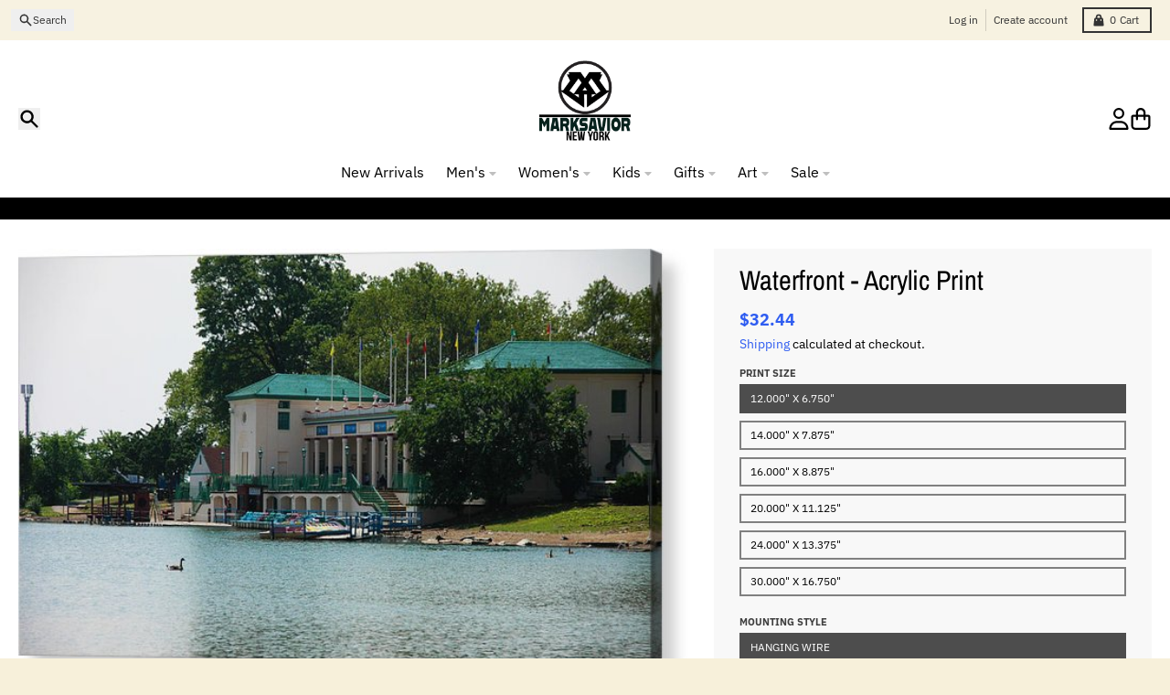

--- FILE ---
content_type: text/html; charset=utf-8
request_url: https://marksavior.com/products/waterfront-acrylic-print
body_size: 34460
content:
<!doctype html>
<html class="no-js"
  lang="en"
  dir="ltr"
  
>
  <head>
    <meta charset="utf-8">
    <meta http-equiv="X-UA-Compatible" content="IE=edge">
    <meta name="viewport" content="width=device-width,initial-scale=1">
    <meta name="theme-color" content="#2f5df1">
    <link rel="canonical" href="https://marksavior.com/products/waterfront-acrylic-print"><link rel="preconnect" href="https://fonts.shopifycdn.com" crossorigin><script async crossorigin fetchpriority="high" src="/cdn/shopifycloud/importmap-polyfill/es-modules-shim.2.4.0.js"></script>
<script type="importmap">
{
  "imports": {
    "components/cart-agreement": "//marksavior.com/cdn/shop/t/36/assets/cart-agreement.js?v=167239857181412162501765745636",
    "components/cart-discount": "//marksavior.com/cdn/shop/t/36/assets/cart-discount.js?v=60197003633255347831765745636",
    "components/cart-drawer": "//marksavior.com/cdn/shop/t/36/assets/cart-drawer.js?v=164129680141917736511765745638",
    "components/cart-drawer-items": "//marksavior.com/cdn/shop/t/36/assets/cart-drawer-items.js?v=31327834629315868941765745637",
    "components/cart-items": "//marksavior.com/cdn/shop/t/36/assets/cart-items.js?v=141966329682371576111765745638",
    "components/cart-note": "//marksavior.com/cdn/shop/t/36/assets/cart-note.js?v=76200490911461506611765745638",
    "components/cart-notification": "//marksavior.com/cdn/shop/t/36/assets/cart-notification.js?v=6558809016176608711765745639",
    "components/cart-remove-button": "//marksavior.com/cdn/shop/t/36/assets/cart-remove-button.js?v=150604536884164798081765745639",
    "components/collection-drawer": "//marksavior.com/cdn/shop/t/36/assets/collection-drawer.js?v=69589782914113840151765745640",
    "components/collection-slider-component": "//marksavior.com/cdn/shop/t/36/assets/collection-slider-component.js?v=56446251419052591951765745640",
    "components/collection-sort": "//marksavior.com/cdn/shop/t/36/assets/collection-sort.js?v=174564436997220731601765745641",
    "components/disclosure-form": "//marksavior.com/cdn/shop/t/36/assets/disclosure-form.js?v=115418443930130959701765745643",
    "components/disclosure-item": "//marksavior.com/cdn/shop/t/36/assets/disclosure-item.js?v=132517378937107280641765745643",
    "components/disclosure-menu": "//marksavior.com/cdn/shop/t/36/assets/disclosure-menu.js?v=79763266821677663251765745643",
    "components/filter-button": "//marksavior.com/cdn/shop/t/36/assets/filter-button.js?v=131073634174938851481765745645",
    "components/filter-remove": "//marksavior.com/cdn/shop/t/36/assets/filter-remove.js?v=132919914925816435871765745645",
    "components/gift-card-recipient": "//marksavior.com/cdn/shop/t/36/assets/gift-card-recipient.js?v=72568388049983170981765745646",
    "components/header-section": "//marksavior.com/cdn/shop/t/36/assets/header-section.js?v=12638157308396073911765745646",
    "components/header-top-section": "//marksavior.com/cdn/shop/t/36/assets/header-top-section.js?v=176990514786159330261765745646",
    "components/looks-item": "//marksavior.com/cdn/shop/t/36/assets/looks-item.js?v=113148507884085047671765745648",
    "components/map-object": "//marksavior.com/cdn/shop/t/36/assets/map-object.js?v=73586935793077694291765745651",
    "components/media-slideshow": "//marksavior.com/cdn/shop/t/36/assets/media-slideshow.js?v=69405338222088241801765745652",
    "components/modal-predictive-search": "//marksavior.com/cdn/shop/t/36/assets/modal-predictive-search.js?v=165015635035277537091765745652",
    "components/password-modal": "//marksavior.com/cdn/shop/t/36/assets/password-modal.js?v=78560908955236035351765745653",
    "components/pickup-availability": "//marksavior.com/cdn/shop/t/36/assets/pickup-availability.js?v=57859520205103608471765745654",
    "components/pickup-availability-drawer": "//marksavior.com/cdn/shop/t/36/assets/pickup-availability-drawer.js?v=4554598758359931051765745653",
    "components/popup-modal": "//marksavior.com/cdn/shop/t/36/assets/popup-modal.js?v=42297476681901863851765745654",
    "components/predictive-search": "//marksavior.com/cdn/shop/t/36/assets/predictive-search.js?v=111461204983780658641765745655",
    "components/product-card": "//marksavior.com/cdn/shop/t/36/assets/product-card.js?v=175910880441109325121765745655",
    "components/product-details-modal": "//marksavior.com/cdn/shop/t/36/assets/product-details-modal.js?v=114762301379205809131765745656",
    "components/product-form": "//marksavior.com/cdn/shop/t/36/assets/product-form.js?v=41284858857310940651765745656",
    "components/product-model": "//marksavior.com/cdn/shop/t/36/assets/product-model.js?v=24093562005154662591765745656",
    "components/product-recommendations": "//marksavior.com/cdn/shop/t/36/assets/product-recommendations.js?v=21901023896461974381765745657",
    "components/promo-section": "//marksavior.com/cdn/shop/t/36/assets/promo-section.js?v=69263269702463381351765745657",
    "components/quantity-select": "//marksavior.com/cdn/shop/t/36/assets/quantity-select.js?v=13464306760327721431765745658",
    "components/slideshow-component": "//marksavior.com/cdn/shop/t/36/assets/slideshow-component.js?v=102328192735069646401765745659",
    "components/swatch-radios": "//marksavior.com/cdn/shop/t/36/assets/swatch-radios.js?v=154797058231753460161765745659",
    "components/testimonials-component": "//marksavior.com/cdn/shop/t/36/assets/testimonials-component.js?v=135369977917461195041765745660",
    "components/variant-radios": "//marksavior.com/cdn/shop/t/36/assets/variant-radios.js?v=149392172188973618671765745661",
    "components/variant-selects": "//marksavior.com/cdn/shop/t/36/assets/variant-selects.js?v=87115257661414225281765745661",
    "components/video-background": "//marksavior.com/cdn/shop/t/36/assets/video-background.js?v=56955393699333596111765745662",
    "components/video-background-object": "//marksavior.com/cdn/shop/t/36/assets/video-background-object.js?v=184236180322673200241765745661",
    "components/video-object": "//marksavior.com/cdn/shop/t/36/assets/video-object.js?v=108130869544465210471765745662",
    "general/customers": "//marksavior.com/cdn/shop/t/36/assets/customers.js?v=8832344143998240901765745642",
    "general/main": "//marksavior.com/cdn/shop/t/36/assets/main.js?v=85229773731255931641765745650",
    "helpers/customer-address": "//marksavior.com/cdn/shop/t/36/assets/customer-address.js?v=112364926177382173411765745641",
    "helpers/shopify-common": "//marksavior.com/cdn/shop/t/36/assets/shopify-common.js?v=19821472356051728981765745658",
    "main/modulepreload-polyfill": "//marksavior.com/cdn/shop/t/36/assets/modulepreload-polyfill.js?v=19377221807360828741765745653",
    "vendors/focus-trap.esm": "//marksavior.com/cdn/shop/t/36/assets/focus-trap.esm.js?v=163201744122638342011765745645",
    "vendors/index.es": "//marksavior.com/cdn/shop/t/36/assets/index.es.js?v=105942668975288713691765745647",
    "vendors/index.esm": "//marksavior.com/cdn/shop/t/36/assets/index.esm.js?v=113878513784045422051765745647",
    "vendors/js.cookie": "//marksavior.com/cdn/shop/t/36/assets/js.cookie.js?v=107371116917486734681765745648",
    "vendors/splide.esm": "//marksavior.com/cdn/shop/t/36/assets/splide.esm.js?v=78394215576478640511765745659",
    "vendors/vidim": "//marksavior.com/cdn/shop/t/36/assets/vidim.js?v=136103658296401598581765745663"
  }
}
</script><script>
  window.theme = {
    shopUrl: 'https://marksavior.com',
    routes: {
      root_url: '/',
      account_url: '/account',
      account_login_url: 'https://account.marksavior.com?locale=en&region_country=US',
      account_logout_url: '/account/logout',
      account_recover_url: '/account/recover',
      account_register_url: 'https://account.marksavior.com?locale=en',
      account_addresses_url: '/account/addresses',
      collections_url: '/collections',
      all_products_collection_url: '/collections/all',
      search_url: '/search',
      cart_url: '/cart',
      cart_update_url: '/cart/update',
      cart_add_url: '/cart/add',
      cart_change_url: '/cart/change',
      cart_clear_url: '/cart/clear',
      product_recommendations_url: '/recommendations/products',
      predictive_search_url: '/search/suggest'
    },
    info: { name: 'District' },
    strings: {
      addToCart: `Add to cart`,
      preOrder: `Pre-Order`,
      soldOut: `Sold out`,
      unavailable: `Unavailable`,
      addressError: `Error looking up that address`,
      addressNoResults: `No results for that address`,
      addressQueryLimit: `You have exceeded the Google API usage limit. Consider upgrading to a <a href="https://developers.google.com/maps/premium/usage-limits">Premium Plan</a>.`,
      authError: `There was a problem authenticating your Google Maps account.`,
      unitPrice: `Unit price`,
      unitPriceSeparator: `per`,
      previous: `Previous slide`,
      next: `Next slide`,
    },
    cartStrings: {
      error: `There was an error while updating your cart. Please try again.`,
      quantityError: `You can only add [quantity] of this item to your cart.`,
      discountApplied: `Discount code applied`,
      discountRemoved: `Discount code removed`,
      discountAlreadyApplied: `Discount code is already applied`,
      discountInvalid: `Discount code is invalid or not applicable`,
      discountApplyError: `Unable to apply discount code`,
      discountRemoveError: `Unable to remove discount code`,
      discountApplyFailed: `Failed to apply discount`,
      discountRemoveFailed: `Failed to remove discount`,
    },
    accessiblityStrings: {
      giftCardRecipientExpanded: `Gift card recipient form expanded`,
      giftCardRecipientCollapsed: `Gift card recipient form collapsed`,
    },
    settings: {
      cartType: 'drawer'
    },
    pageType: `product`,
    customer: false,
    moneyFormat: "${{amount}}",
    ajaxCartEnable: true,
    cartData: {"note":null,"attributes":{},"original_total_price":0,"total_price":0,"total_discount":0,"total_weight":0.0,"item_count":0,"items":[],"requires_shipping":false,"currency":"USD","items_subtotal_price":0,"cart_level_discount_applications":[],"checkout_charge_amount":0},
    mobileBreakpoint: 768,
    packages: [],
    market: "us",
  };
  // Publish / Subscribe
  const PUB_SUB_EVENTS = {
    cartUpdate: 'cart-update',
    quantityUpdate: 'quantity-update',
    variantChange: 'variant-change',
    cartError: 'cart-error',
    sectionRefreshed: 'section-refreshed',
  };
  const SECTION_REFRESHED_RESOURCE_TYPE = {
    product: 'product'
  }
  let subscribers = {};

  function subscribe(eventName, callback) {
    if (subscribers[eventName] === undefined) {
      subscribers[eventName] = [];
    }

    subscribers[eventName] = [...subscribers[eventName], callback];

    return function unsubscribe() {
      subscribers[eventName] = subscribers[eventName].filter((cb) => {
        return cb !== callback;
      });
    };
  }

  function publish(eventName, data) {
    if (subscribers[eventName]) {
      subscribers[eventName].forEach((callback) => {
        callback(data);
      });
    }
  }
  document.documentElement.className = document.documentElement.className.replace('no-js', 'js');
</script>


  <script src="//marksavior.com/cdn/shop/t/36/assets/main.js?v=85229773731255931641765745650" type="module" crossorigin="anonymous"></script>
  <link rel="modulepreload" href="//marksavior.com/cdn/shop/t/36/assets/modulepreload-polyfill.js?v=19377221807360828741765745653" crossorigin="anonymous">

<link rel="apple-touch-icon" sizes="180x180" href="//marksavior.com/cdn/shop/files/markSaviorFavicon_9d1a40fe-7cc7-4da8-be7f-bac3b455b38a.png?crop=center&height=180&v=1765824628&width=180">
      <link rel="icon" type="image/png" href="//marksavior.com/cdn/shop/files/markSaviorFavicon_9d1a40fe-7cc7-4da8-be7f-bac3b455b38a.png?crop=center&height=32&v=1765824628&width=32"><title>Waterfront - Acrylic Print</title><meta name="description" content="Bring your artwork to life with the stylish lines and added depth of an acrylic print. Your image gets printed directly onto the back of a 1/4&quot; thick sheet of clear acrylic. The high gloss of the acrylic sheet complements the rich colors of any image to produce stunning results."><meta property="og:site_name" content="Mark Savior Clothing ">
<meta property="og:url" content="https://marksavior.com/products/waterfront-acrylic-print">
<meta property="og:title" content="Waterfront - Acrylic Print">
<meta property="og:type" content="product">
<meta property="og:description" content="Bring your artwork to life with the stylish lines and added depth of an acrylic print. Your image gets printed directly onto the back of a 1/4&quot; thick sheet of clear acrylic. The high gloss of the acrylic sheet complements the rich colors of any image to produce stunning results."><meta property="og:image" content="http://marksavior.com/cdn/shop/products/waterfront-jose-rojas_c6e4083d-ee21-456e-9df9-2efccdb1993a.jpg?v=1571722579">
  <meta property="og:image:secure_url" content="https://marksavior.com/cdn/shop/products/waterfront-jose-rojas_c6e4083d-ee21-456e-9df9-2efccdb1993a.jpg?v=1571722579">
  <meta property="og:image:width" content="631">
  <meta property="og:image:height" content="416"><meta property="og:price:amount" content="32.44">
  <meta property="og:price:currency" content="USD"><meta name="twitter:card" content="summary_large_image">
<meta name="twitter:title" content="Waterfront - Acrylic Print">
<meta name="twitter:description" content="Bring your artwork to life with the stylish lines and added depth of an acrylic print. Your image gets printed directly onto the back of a 1/4&quot; thick sheet of clear acrylic. The high gloss of the acrylic sheet complements the rich colors of any image to produce stunning results.">
<script>window.performance && window.performance.mark && window.performance.mark('shopify.content_for_header.start');</script><meta name="google-site-verification" content="GiStldvmZE_khHObiWUAc3--uH_HU6J1p5SFsB978SU">
<meta name="google-site-verification" content="GiStldvmZE_khHObiWUAc3--uH_HU6J1p5SFsB978SU">
<meta id="shopify-digital-wallet" name="shopify-digital-wallet" content="/22345789/digital_wallets/dialog">
<meta name="shopify-checkout-api-token" content="9a52119c7433136af8ab9bf421760e78">
<meta id="in-context-paypal-metadata" data-shop-id="22345789" data-venmo-supported="true" data-environment="production" data-locale="en_US" data-paypal-v4="true" data-currency="USD">
<link rel="alternate" type="application/json+oembed" href="https://marksavior.com/products/waterfront-acrylic-print.oembed">
<script async="async" src="/checkouts/internal/preloads.js?locale=en-US"></script>
<script id="shopify-features" type="application/json">{"accessToken":"9a52119c7433136af8ab9bf421760e78","betas":["rich-media-storefront-analytics"],"domain":"marksavior.com","predictiveSearch":true,"shopId":22345789,"locale":"en"}</script>
<script>var Shopify = Shopify || {};
Shopify.shop = "desdenyc.myshopify.com";
Shopify.locale = "en";
Shopify.currency = {"active":"USD","rate":"1.0"};
Shopify.country = "US";
Shopify.theme = {"name":"active Sunday Dec 15, 20025","id":156316074213,"schema_name":"District","schema_version":"7.1.1","theme_store_id":735,"role":"main"};
Shopify.theme.handle = "null";
Shopify.theme.style = {"id":null,"handle":null};
Shopify.cdnHost = "marksavior.com/cdn";
Shopify.routes = Shopify.routes || {};
Shopify.routes.root = "/";</script>
<script type="module">!function(o){(o.Shopify=o.Shopify||{}).modules=!0}(window);</script>
<script>!function(o){function n(){var o=[];function n(){o.push(Array.prototype.slice.apply(arguments))}return n.q=o,n}var t=o.Shopify=o.Shopify||{};t.loadFeatures=n(),t.autoloadFeatures=n()}(window);</script>
<script id="shop-js-analytics" type="application/json">{"pageType":"product"}</script>
<script defer="defer" async type="module" src="//marksavior.com/cdn/shopifycloud/shop-js/modules/v2/client.init-shop-cart-sync_BT-GjEfc.en.esm.js"></script>
<script defer="defer" async type="module" src="//marksavior.com/cdn/shopifycloud/shop-js/modules/v2/chunk.common_D58fp_Oc.esm.js"></script>
<script defer="defer" async type="module" src="//marksavior.com/cdn/shopifycloud/shop-js/modules/v2/chunk.modal_xMitdFEc.esm.js"></script>
<script type="module">
  await import("//marksavior.com/cdn/shopifycloud/shop-js/modules/v2/client.init-shop-cart-sync_BT-GjEfc.en.esm.js");
await import("//marksavior.com/cdn/shopifycloud/shop-js/modules/v2/chunk.common_D58fp_Oc.esm.js");
await import("//marksavior.com/cdn/shopifycloud/shop-js/modules/v2/chunk.modal_xMitdFEc.esm.js");

  window.Shopify.SignInWithShop?.initShopCartSync?.({"fedCMEnabled":true,"windoidEnabled":true});

</script>
<script>(function() {
  var isLoaded = false;
  function asyncLoad() {
    if (isLoaded) return;
    isLoaded = true;
    var urls = ["\/\/cdn.shopify.com\/proxy\/7585561f0524e0e3cbd05c7979017c75be14f27a402a4c9f1e2649974b043e33\/static.cdn.printful.com\/static\/js\/external\/shopify-product-customizer.js?v=0.28\u0026shop=desdenyc.myshopify.com\u0026sp-cache-control=cHVibGljLCBtYXgtYWdlPTkwMA"];
    for (var i = 0; i < urls.length; i++) {
      var s = document.createElement('script');
      s.type = 'text/javascript';
      s.async = true;
      s.src = urls[i];
      var x = document.getElementsByTagName('script')[0];
      x.parentNode.insertBefore(s, x);
    }
  };
  if(window.attachEvent) {
    window.attachEvent('onload', asyncLoad);
  } else {
    window.addEventListener('load', asyncLoad, false);
  }
})();</script>
<script id="__st">var __st={"a":22345789,"offset":-18000,"reqid":"0220c506-facd-479a-850d-5c8fc2b39712-1769052763","pageurl":"marksavior.com\/products\/waterfront-acrylic-print","u":"4ff591e2e238","p":"product","rtyp":"product","rid":2389836955727};</script>
<script>window.ShopifyPaypalV4VisibilityTracking = true;</script>
<script id="captcha-bootstrap">!function(){'use strict';const t='contact',e='account',n='new_comment',o=[[t,t],['blogs',n],['comments',n],[t,'customer']],c=[[e,'customer_login'],[e,'guest_login'],[e,'recover_customer_password'],[e,'create_customer']],r=t=>t.map((([t,e])=>`form[action*='/${t}']:not([data-nocaptcha='true']) input[name='form_type'][value='${e}']`)).join(','),a=t=>()=>t?[...document.querySelectorAll(t)].map((t=>t.form)):[];function s(){const t=[...o],e=r(t);return a(e)}const i='password',u='form_key',d=['recaptcha-v3-token','g-recaptcha-response','h-captcha-response',i],f=()=>{try{return window.sessionStorage}catch{return}},m='__shopify_v',_=t=>t.elements[u];function p(t,e,n=!1){try{const o=window.sessionStorage,c=JSON.parse(o.getItem(e)),{data:r}=function(t){const{data:e,action:n}=t;return t[m]||n?{data:e,action:n}:{data:t,action:n}}(c);for(const[e,n]of Object.entries(r))t.elements[e]&&(t.elements[e].value=n);n&&o.removeItem(e)}catch(o){console.error('form repopulation failed',{error:o})}}const l='form_type',E='cptcha';function T(t){t.dataset[E]=!0}const w=window,h=w.document,L='Shopify',v='ce_forms',y='captcha';let A=!1;((t,e)=>{const n=(g='f06e6c50-85a8-45c8-87d0-21a2b65856fe',I='https://cdn.shopify.com/shopifycloud/storefront-forms-hcaptcha/ce_storefront_forms_captcha_hcaptcha.v1.5.2.iife.js',D={infoText:'Protected by hCaptcha',privacyText:'Privacy',termsText:'Terms'},(t,e,n)=>{const o=w[L][v],c=o.bindForm;if(c)return c(t,g,e,D).then(n);var r;o.q.push([[t,g,e,D],n]),r=I,A||(h.body.append(Object.assign(h.createElement('script'),{id:'captcha-provider',async:!0,src:r})),A=!0)});var g,I,D;w[L]=w[L]||{},w[L][v]=w[L][v]||{},w[L][v].q=[],w[L][y]=w[L][y]||{},w[L][y].protect=function(t,e){n(t,void 0,e),T(t)},Object.freeze(w[L][y]),function(t,e,n,w,h,L){const[v,y,A,g]=function(t,e,n){const i=e?o:[],u=t?c:[],d=[...i,...u],f=r(d),m=r(i),_=r(d.filter((([t,e])=>n.includes(e))));return[a(f),a(m),a(_),s()]}(w,h,L),I=t=>{const e=t.target;return e instanceof HTMLFormElement?e:e&&e.form},D=t=>v().includes(t);t.addEventListener('submit',(t=>{const e=I(t);if(!e)return;const n=D(e)&&!e.dataset.hcaptchaBound&&!e.dataset.recaptchaBound,o=_(e),c=g().includes(e)&&(!o||!o.value);(n||c)&&t.preventDefault(),c&&!n&&(function(t){try{if(!f())return;!function(t){const e=f();if(!e)return;const n=_(t);if(!n)return;const o=n.value;o&&e.removeItem(o)}(t);const e=Array.from(Array(32),(()=>Math.random().toString(36)[2])).join('');!function(t,e){_(t)||t.append(Object.assign(document.createElement('input'),{type:'hidden',name:u})),t.elements[u].value=e}(t,e),function(t,e){const n=f();if(!n)return;const o=[...t.querySelectorAll(`input[type='${i}']`)].map((({name:t})=>t)),c=[...d,...o],r={};for(const[a,s]of new FormData(t).entries())c.includes(a)||(r[a]=s);n.setItem(e,JSON.stringify({[m]:1,action:t.action,data:r}))}(t,e)}catch(e){console.error('failed to persist form',e)}}(e),e.submit())}));const S=(t,e)=>{t&&!t.dataset[E]&&(n(t,e.some((e=>e===t))),T(t))};for(const o of['focusin','change'])t.addEventListener(o,(t=>{const e=I(t);D(e)&&S(e,y())}));const B=e.get('form_key'),M=e.get(l),P=B&&M;t.addEventListener('DOMContentLoaded',(()=>{const t=y();if(P)for(const e of t)e.elements[l].value===M&&p(e,B);[...new Set([...A(),...v().filter((t=>'true'===t.dataset.shopifyCaptcha))])].forEach((e=>S(e,t)))}))}(h,new URLSearchParams(w.location.search),n,t,e,['guest_login'])})(!0,!0)}();</script>
<script integrity="sha256-4kQ18oKyAcykRKYeNunJcIwy7WH5gtpwJnB7kiuLZ1E=" data-source-attribution="shopify.loadfeatures" defer="defer" src="//marksavior.com/cdn/shopifycloud/storefront/assets/storefront/load_feature-a0a9edcb.js" crossorigin="anonymous"></script>
<script data-source-attribution="shopify.dynamic_checkout.dynamic.init">var Shopify=Shopify||{};Shopify.PaymentButton=Shopify.PaymentButton||{isStorefrontPortableWallets:!0,init:function(){window.Shopify.PaymentButton.init=function(){};var t=document.createElement("script");t.src="https://marksavior.com/cdn/shopifycloud/portable-wallets/latest/portable-wallets.en.js",t.type="module",document.head.appendChild(t)}};
</script>
<script data-source-attribution="shopify.dynamic_checkout.buyer_consent">
  function portableWalletsHideBuyerConsent(e){var t=document.getElementById("shopify-buyer-consent"),n=document.getElementById("shopify-subscription-policy-button");t&&n&&(t.classList.add("hidden"),t.setAttribute("aria-hidden","true"),n.removeEventListener("click",e))}function portableWalletsShowBuyerConsent(e){var t=document.getElementById("shopify-buyer-consent"),n=document.getElementById("shopify-subscription-policy-button");t&&n&&(t.classList.remove("hidden"),t.removeAttribute("aria-hidden"),n.addEventListener("click",e))}window.Shopify?.PaymentButton&&(window.Shopify.PaymentButton.hideBuyerConsent=portableWalletsHideBuyerConsent,window.Shopify.PaymentButton.showBuyerConsent=portableWalletsShowBuyerConsent);
</script>
<script>
  function portableWalletsCleanup(e){e&&e.src&&console.error("Failed to load portable wallets script "+e.src);var t=document.querySelectorAll("shopify-accelerated-checkout .shopify-payment-button__skeleton, shopify-accelerated-checkout-cart .wallet-cart-button__skeleton"),e=document.getElementById("shopify-buyer-consent");for(let e=0;e<t.length;e++)t[e].remove();e&&e.remove()}function portableWalletsNotLoadedAsModule(e){e instanceof ErrorEvent&&"string"==typeof e.message&&e.message.includes("import.meta")&&"string"==typeof e.filename&&e.filename.includes("portable-wallets")&&(window.removeEventListener("error",portableWalletsNotLoadedAsModule),window.Shopify.PaymentButton.failedToLoad=e,"loading"===document.readyState?document.addEventListener("DOMContentLoaded",window.Shopify.PaymentButton.init):window.Shopify.PaymentButton.init())}window.addEventListener("error",portableWalletsNotLoadedAsModule);
</script>

<script type="module" src="https://marksavior.com/cdn/shopifycloud/portable-wallets/latest/portable-wallets.en.js" onError="portableWalletsCleanup(this)" crossorigin="anonymous"></script>
<script nomodule>
  document.addEventListener("DOMContentLoaded", portableWalletsCleanup);
</script>

<script id='scb4127' type='text/javascript' async='' src='https://marksavior.com/cdn/shopifycloud/privacy-banner/storefront-banner.js'></script><link id="shopify-accelerated-checkout-styles" rel="stylesheet" media="screen" href="https://marksavior.com/cdn/shopifycloud/portable-wallets/latest/accelerated-checkout-backwards-compat.css" crossorigin="anonymous">
<style id="shopify-accelerated-checkout-cart">
        #shopify-buyer-consent {
  margin-top: 1em;
  display: inline-block;
  width: 100%;
}

#shopify-buyer-consent.hidden {
  display: none;
}

#shopify-subscription-policy-button {
  background: none;
  border: none;
  padding: 0;
  text-decoration: underline;
  font-size: inherit;
  cursor: pointer;
}

#shopify-subscription-policy-button::before {
  box-shadow: none;
}

      </style>

<script>window.performance && window.performance.mark && window.performance.mark('shopify.content_for_header.end');</script>
<style data-shopify>
@font-face {
  font-family: "IBM Plex Sans";
  font-weight: 400;
  font-style: normal;
  font-display: swap;
  src: url("//marksavior.com/cdn/fonts/ibm_plex_sans/ibmplexsans_n4.4633946c9236bd5cc5d0394ad07b807eb7ca1b32.woff2") format("woff2"),
       url("//marksavior.com/cdn/fonts/ibm_plex_sans/ibmplexsans_n4.6c6923eb6151e62a09e8a1ff83eaa1ce2a563a30.woff") format("woff");
}
@font-face {
  font-family: "IBM Plex Sans";
  font-weight: 700;
  font-style: normal;
  font-display: swap;
  src: url("//marksavior.com/cdn/fonts/ibm_plex_sans/ibmplexsans_n7.a8d2465074d254d8c167d5599b02fc2f97912fc9.woff2") format("woff2"),
       url("//marksavior.com/cdn/fonts/ibm_plex_sans/ibmplexsans_n7.75e7a78a86c7afd1eb5becd99b7802136f0ed528.woff") format("woff");
}
@font-face {
  font-family: "IBM Plex Sans";
  font-weight: 400;
  font-style: italic;
  font-display: swap;
  src: url("//marksavior.com/cdn/fonts/ibm_plex_sans/ibmplexsans_i4.ef77720fc4c9ae616083d1ac737f976e4c15f75b.woff2") format("woff2"),
       url("//marksavior.com/cdn/fonts/ibm_plex_sans/ibmplexsans_i4.76cc8914ac99481bd93e34f8998da7b57a578a71.woff") format("woff");
}
@font-face {
  font-family: "IBM Plex Sans";
  font-weight: 700;
  font-style: italic;
  font-display: swap;
  src: url("//marksavior.com/cdn/fonts/ibm_plex_sans/ibmplexsans_i7.25100a51254494cece6de9741984bfb7fb22bafb.woff2") format("woff2"),
       url("//marksavior.com/cdn/fonts/ibm_plex_sans/ibmplexsans_i7.7da61352825d18bb0287d7bc79067d47efc4fdda.woff") format("woff");
}
@font-face {
  font-family: "Archivo Narrow";
  font-weight: 400;
  font-style: normal;
  font-display: swap;
  src: url("//marksavior.com/cdn/fonts/archivo_narrow/archivonarrow_n4.5c3bab850a22055c235cf940f895d873a8689d70.woff2") format("woff2"),
       url("//marksavior.com/cdn/fonts/archivo_narrow/archivonarrow_n4.ea12dd22d3319d164475c1d047ae8f973041a9ff.woff") format("woff");
}
@font-face {
  font-family: "Archivo Narrow";
  font-weight: 700;
  font-style: normal;
  font-display: swap;
  src: url("//marksavior.com/cdn/fonts/archivo_narrow/archivonarrow_n7.c049bee49aa92b4cfee86dd4e79c9194b8519e2b.woff2") format("woff2"),
       url("//marksavior.com/cdn/fonts/archivo_narrow/archivonarrow_n7.89eabe3e1f3044c02b965aa5ad3e57c9e898709d.woff") format("woff");
}
@font-face {
  font-family: "IBM Plex Sans";
  font-weight: 400;
  font-style: normal;
  font-display: swap;
  src: url("//marksavior.com/cdn/fonts/ibm_plex_sans/ibmplexsans_n4.4633946c9236bd5cc5d0394ad07b807eb7ca1b32.woff2") format("woff2"),
       url("//marksavior.com/cdn/fonts/ibm_plex_sans/ibmplexsans_n4.6c6923eb6151e62a09e8a1ff83eaa1ce2a563a30.woff") format("woff");
}
@font-face {
  font-family: "IBM Plex Sans";
  font-weight: 700;
  font-style: normal;
  font-display: swap;
  src: url("//marksavior.com/cdn/fonts/ibm_plex_sans/ibmplexsans_n7.a8d2465074d254d8c167d5599b02fc2f97912fc9.woff2") format("woff2"),
       url("//marksavior.com/cdn/fonts/ibm_plex_sans/ibmplexsans_n7.75e7a78a86c7afd1eb5becd99b7802136f0ed528.woff") format("woff");
}
:root {
    --base-font-size: 16px;
    --body-font-family: "IBM Plex Sans", sans-serif;
    --heading-font-family: "Archivo Narrow", sans-serif;
    --navigation-font-family: "IBM Plex Sans", sans-serif;
    --body-style: normal;
    --body-weight: 400;
    --body-weight-bolder: 700;
    --heading-style: normal;
    --heading-weight: 400;
    --heading-weight-bolder: 700;
    --heading-capitalize: none;
    --navigation-style: normal;
    --navigation-weight: 400;
    --navigation-weight-bolder: 700;--primary-text-color: #000000;
    --primary-title-color: #000000;
    --primary-accent-color: #2f5df1;
    --primary-accent-color-80: rgba(47, 93, 241, 0.8);
    --primary-accent-text-color: #ffffff;
    --primary-background-color: #ffffff;
    --primary-background-color-75: rgba(255, 255, 255, 0.8);
    --primary-secondary-background-color: #f8f8f8;
    --primary-secondary-background-color-50: #fcfcfc;
    --primary-section-border-color: #f5f0e0;
    --primary-text-color-05: #f2f2f2;
    --primary-text-color-10: #e6e6e6;
    --primary-text-color-20: #cccccc;
    --primary-text-color-30: #b3b3b3;
    --primary-text-color-40: #999999;
    --primary-text-color-50: #808080;
    --primary-text-color-60: #666666;
    --primary-text-color-70: #4d4d4d;
    --primary-text-color-80: #333333;
    --primary-text-color-90: #191919;
    --section-text-color: #000000;
    --section-text-color-75: rgba(0, 0, 0, 0.75);
    --section-text-color-50: rgba(0, 0, 0, 0.5);
    --section-title-color: #000000;
    --section-accent-color: #2f5df1;
    --section-accent-text-color: #ffffff;
    --section-accent-hover-color: #174aef;
    --section-overlay-color: transparent;
    --section-overlay-hover-color: transparent;
    --section-background-color: #ffffff; 
    --section-primary-border-color: #000000;
    --modal-background-color: #000000;--max-width-screen: 1280px;
    --max-width-header: 1280px;
    --spacing-section: 4rem;
    --spacing-section-half: 2rem;
    --spacing-rail: 1.25rem;
    --text-align-section: center;--swiper-theme-color: #2f5df1;
    --duration-default: 200ms;
    --tw-ring-inset: ;
    --tw-blur: ;
    --tw-brightness: ;
    --tw-contrast: ;
    --tw-grayscale: ;
    --tw-hue-rotate: ;
    --tw-invert: ;
    --tw-saturate: ;
    --tw-sepia: ;
    --tw-drop-shadow: ;
    --tw-filter: var(--tw-blur) var(--tw-brightness) var(--tw-contrast) var(--tw-grayscale) var(--tw-hue-rotate) var(--tw-invert) var(--tw-saturate) var(--tw-sepia) var(--tw-drop-shadow);

    --shopify-accelerated-checkout-button-block-size: 46px;
    --shopify-accelerated-checkout-inline-alignment: end;
  }
</style>


  <link href="//marksavior.com/cdn/shop/t/36/assets/main-style.css?v=134705298911258947541765745650" rel="stylesheet" type="text/css" media="all" />


<link rel="preload" as="font" href="//marksavior.com/cdn/fonts/ibm_plex_sans/ibmplexsans_n4.4633946c9236bd5cc5d0394ad07b807eb7ca1b32.woff2" type="font/woff2" crossorigin><link rel="preload" as="font" href="//marksavior.com/cdn/fonts/archivo_narrow/archivonarrow_n4.5c3bab850a22055c235cf940f895d873a8689d70.woff2" type="font/woff2" crossorigin><link rel="preload" as="font" href="//marksavior.com/cdn/fonts/ibm_plex_sans/ibmplexsans_n4.4633946c9236bd5cc5d0394ad07b807eb7ca1b32.woff2" type="font/woff2" crossorigin>
  <link href="https://monorail-edge.shopifysvc.com" rel="dns-prefetch">
<script>(function(){if ("sendBeacon" in navigator && "performance" in window) {try {var session_token_from_headers = performance.getEntriesByType('navigation')[0].serverTiming.find(x => x.name == '_s').description;} catch {var session_token_from_headers = undefined;}var session_cookie_matches = document.cookie.match(/_shopify_s=([^;]*)/);var session_token_from_cookie = session_cookie_matches && session_cookie_matches.length === 2 ? session_cookie_matches[1] : "";var session_token = session_token_from_headers || session_token_from_cookie || "";function handle_abandonment_event(e) {var entries = performance.getEntries().filter(function(entry) {return /monorail-edge.shopifysvc.com/.test(entry.name);});if (!window.abandonment_tracked && entries.length === 0) {window.abandonment_tracked = true;var currentMs = Date.now();var navigation_start = performance.timing.navigationStart;var payload = {shop_id: 22345789,url: window.location.href,navigation_start,duration: currentMs - navigation_start,session_token,page_type: "product"};window.navigator.sendBeacon("https://monorail-edge.shopifysvc.com/v1/produce", JSON.stringify({schema_id: "online_store_buyer_site_abandonment/1.1",payload: payload,metadata: {event_created_at_ms: currentMs,event_sent_at_ms: currentMs}}));}}window.addEventListener('pagehide', handle_abandonment_event);}}());</script>
<script id="web-pixels-manager-setup">(function e(e,d,r,n,o){if(void 0===o&&(o={}),!Boolean(null===(a=null===(i=window.Shopify)||void 0===i?void 0:i.analytics)||void 0===a?void 0:a.replayQueue)){var i,a;window.Shopify=window.Shopify||{};var t=window.Shopify;t.analytics=t.analytics||{};var s=t.analytics;s.replayQueue=[],s.publish=function(e,d,r){return s.replayQueue.push([e,d,r]),!0};try{self.performance.mark("wpm:start")}catch(e){}var l=function(){var e={modern:/Edge?\/(1{2}[4-9]|1[2-9]\d|[2-9]\d{2}|\d{4,})\.\d+(\.\d+|)|Firefox\/(1{2}[4-9]|1[2-9]\d|[2-9]\d{2}|\d{4,})\.\d+(\.\d+|)|Chrom(ium|e)\/(9{2}|\d{3,})\.\d+(\.\d+|)|(Maci|X1{2}).+ Version\/(15\.\d+|(1[6-9]|[2-9]\d|\d{3,})\.\d+)([,.]\d+|)( \(\w+\)|)( Mobile\/\w+|) Safari\/|Chrome.+OPR\/(9{2}|\d{3,})\.\d+\.\d+|(CPU[ +]OS|iPhone[ +]OS|CPU[ +]iPhone|CPU IPhone OS|CPU iPad OS)[ +]+(15[._]\d+|(1[6-9]|[2-9]\d|\d{3,})[._]\d+)([._]\d+|)|Android:?[ /-](13[3-9]|1[4-9]\d|[2-9]\d{2}|\d{4,})(\.\d+|)(\.\d+|)|Android.+Firefox\/(13[5-9]|1[4-9]\d|[2-9]\d{2}|\d{4,})\.\d+(\.\d+|)|Android.+Chrom(ium|e)\/(13[3-9]|1[4-9]\d|[2-9]\d{2}|\d{4,})\.\d+(\.\d+|)|SamsungBrowser\/([2-9]\d|\d{3,})\.\d+/,legacy:/Edge?\/(1[6-9]|[2-9]\d|\d{3,})\.\d+(\.\d+|)|Firefox\/(5[4-9]|[6-9]\d|\d{3,})\.\d+(\.\d+|)|Chrom(ium|e)\/(5[1-9]|[6-9]\d|\d{3,})\.\d+(\.\d+|)([\d.]+$|.*Safari\/(?![\d.]+ Edge\/[\d.]+$))|(Maci|X1{2}).+ Version\/(10\.\d+|(1[1-9]|[2-9]\d|\d{3,})\.\d+)([,.]\d+|)( \(\w+\)|)( Mobile\/\w+|) Safari\/|Chrome.+OPR\/(3[89]|[4-9]\d|\d{3,})\.\d+\.\d+|(CPU[ +]OS|iPhone[ +]OS|CPU[ +]iPhone|CPU IPhone OS|CPU iPad OS)[ +]+(10[._]\d+|(1[1-9]|[2-9]\d|\d{3,})[._]\d+)([._]\d+|)|Android:?[ /-](13[3-9]|1[4-9]\d|[2-9]\d{2}|\d{4,})(\.\d+|)(\.\d+|)|Mobile Safari.+OPR\/([89]\d|\d{3,})\.\d+\.\d+|Android.+Firefox\/(13[5-9]|1[4-9]\d|[2-9]\d{2}|\d{4,})\.\d+(\.\d+|)|Android.+Chrom(ium|e)\/(13[3-9]|1[4-9]\d|[2-9]\d{2}|\d{4,})\.\d+(\.\d+|)|Android.+(UC? ?Browser|UCWEB|U3)[ /]?(15\.([5-9]|\d{2,})|(1[6-9]|[2-9]\d|\d{3,})\.\d+)\.\d+|SamsungBrowser\/(5\.\d+|([6-9]|\d{2,})\.\d+)|Android.+MQ{2}Browser\/(14(\.(9|\d{2,})|)|(1[5-9]|[2-9]\d|\d{3,})(\.\d+|))(\.\d+|)|K[Aa][Ii]OS\/(3\.\d+|([4-9]|\d{2,})\.\d+)(\.\d+|)/},d=e.modern,r=e.legacy,n=navigator.userAgent;return n.match(d)?"modern":n.match(r)?"legacy":"unknown"}(),u="modern"===l?"modern":"legacy",c=(null!=n?n:{modern:"",legacy:""})[u],f=function(e){return[e.baseUrl,"/wpm","/b",e.hashVersion,"modern"===e.buildTarget?"m":"l",".js"].join("")}({baseUrl:d,hashVersion:r,buildTarget:u}),m=function(e){var d=e.version,r=e.bundleTarget,n=e.surface,o=e.pageUrl,i=e.monorailEndpoint;return{emit:function(e){var a=e.status,t=e.errorMsg,s=(new Date).getTime(),l=JSON.stringify({metadata:{event_sent_at_ms:s},events:[{schema_id:"web_pixels_manager_load/3.1",payload:{version:d,bundle_target:r,page_url:o,status:a,surface:n,error_msg:t},metadata:{event_created_at_ms:s}}]});if(!i)return console&&console.warn&&console.warn("[Web Pixels Manager] No Monorail endpoint provided, skipping logging."),!1;try{return self.navigator.sendBeacon.bind(self.navigator)(i,l)}catch(e){}var u=new XMLHttpRequest;try{return u.open("POST",i,!0),u.setRequestHeader("Content-Type","text/plain"),u.send(l),!0}catch(e){return console&&console.warn&&console.warn("[Web Pixels Manager] Got an unhandled error while logging to Monorail."),!1}}}}({version:r,bundleTarget:l,surface:e.surface,pageUrl:self.location.href,monorailEndpoint:e.monorailEndpoint});try{o.browserTarget=l,function(e){var d=e.src,r=e.async,n=void 0===r||r,o=e.onload,i=e.onerror,a=e.sri,t=e.scriptDataAttributes,s=void 0===t?{}:t,l=document.createElement("script"),u=document.querySelector("head"),c=document.querySelector("body");if(l.async=n,l.src=d,a&&(l.integrity=a,l.crossOrigin="anonymous"),s)for(var f in s)if(Object.prototype.hasOwnProperty.call(s,f))try{l.dataset[f]=s[f]}catch(e){}if(o&&l.addEventListener("load",o),i&&l.addEventListener("error",i),u)u.appendChild(l);else{if(!c)throw new Error("Did not find a head or body element to append the script");c.appendChild(l)}}({src:f,async:!0,onload:function(){if(!function(){var e,d;return Boolean(null===(d=null===(e=window.Shopify)||void 0===e?void 0:e.analytics)||void 0===d?void 0:d.initialized)}()){var d=window.webPixelsManager.init(e)||void 0;if(d){var r=window.Shopify.analytics;r.replayQueue.forEach((function(e){var r=e[0],n=e[1],o=e[2];d.publishCustomEvent(r,n,o)})),r.replayQueue=[],r.publish=d.publishCustomEvent,r.visitor=d.visitor,r.initialized=!0}}},onerror:function(){return m.emit({status:"failed",errorMsg:"".concat(f," has failed to load")})},sri:function(e){var d=/^sha384-[A-Za-z0-9+/=]+$/;return"string"==typeof e&&d.test(e)}(c)?c:"",scriptDataAttributes:o}),m.emit({status:"loading"})}catch(e){m.emit({status:"failed",errorMsg:(null==e?void 0:e.message)||"Unknown error"})}}})({shopId: 22345789,storefrontBaseUrl: "https://marksavior.com",extensionsBaseUrl: "https://extensions.shopifycdn.com/cdn/shopifycloud/web-pixels-manager",monorailEndpoint: "https://monorail-edge.shopifysvc.com/unstable/produce_batch",surface: "storefront-renderer",enabledBetaFlags: ["2dca8a86"],webPixelsConfigList: [{"id":"1152909541","configuration":"{\"storeIdentity\":\"desdenyc.myshopify.com\",\"baseURL\":\"https:\\\/\\\/api.printful.com\\\/shopify-pixels\"}","eventPayloadVersion":"v1","runtimeContext":"STRICT","scriptVersion":"74f275712857ab41bea9d998dcb2f9da","type":"APP","apiClientId":156624,"privacyPurposes":["ANALYTICS","MARKETING","SALE_OF_DATA"],"dataSharingAdjustments":{"protectedCustomerApprovalScopes":["read_customer_address","read_customer_email","read_customer_name","read_customer_personal_data","read_customer_phone"]}},{"id":"438796517","configuration":"{\"config\":\"{\\\"pixel_id\\\":\\\"G-2JE3ZJWRNQ\\\",\\\"target_country\\\":\\\"US\\\",\\\"gtag_events\\\":[{\\\"type\\\":\\\"begin_checkout\\\",\\\"action_label\\\":[\\\"G-2JE3ZJWRNQ\\\",\\\"AW-817820697\\\/86sbCKPltogBEJno-4UD\\\"]},{\\\"type\\\":\\\"search\\\",\\\"action_label\\\":[\\\"G-2JE3ZJWRNQ\\\",\\\"AW-817820697\\\/_QnqCKbltogBEJno-4UD\\\"]},{\\\"type\\\":\\\"view_item\\\",\\\"action_label\\\":[\\\"G-2JE3ZJWRNQ\\\",\\\"AW-817820697\\\/bNXmCOnjtogBEJno-4UD\\\",\\\"MC-8YYKJTMDCZ\\\"]},{\\\"type\\\":\\\"purchase\\\",\\\"action_label\\\":[\\\"G-2JE3ZJWRNQ\\\",\\\"AW-817820697\\\/E62GCObjtogBEJno-4UD\\\",\\\"MC-8YYKJTMDCZ\\\"]},{\\\"type\\\":\\\"page_view\\\",\\\"action_label\\\":[\\\"G-2JE3ZJWRNQ\\\",\\\"AW-817820697\\\/ITetCOPjtogBEJno-4UD\\\",\\\"MC-8YYKJTMDCZ\\\"]},{\\\"type\\\":\\\"add_payment_info\\\",\\\"action_label\\\":[\\\"G-2JE3ZJWRNQ\\\",\\\"AW-817820697\\\/SOojCKnltogBEJno-4UD\\\"]},{\\\"type\\\":\\\"add_to_cart\\\",\\\"action_label\\\":[\\\"G-2JE3ZJWRNQ\\\",\\\"AW-817820697\\\/eIoDCOzjtogBEJno-4UD\\\"]}],\\\"enable_monitoring_mode\\\":false}\"}","eventPayloadVersion":"v1","runtimeContext":"OPEN","scriptVersion":"b2a88bafab3e21179ed38636efcd8a93","type":"APP","apiClientId":1780363,"privacyPurposes":[],"dataSharingAdjustments":{"protectedCustomerApprovalScopes":["read_customer_address","read_customer_email","read_customer_name","read_customer_personal_data","read_customer_phone"]}},{"id":"56951013","eventPayloadVersion":"v1","runtimeContext":"LAX","scriptVersion":"1","type":"CUSTOM","privacyPurposes":["MARKETING"],"name":"Meta pixel (migrated)"},{"id":"shopify-app-pixel","configuration":"{}","eventPayloadVersion":"v1","runtimeContext":"STRICT","scriptVersion":"0450","apiClientId":"shopify-pixel","type":"APP","privacyPurposes":["ANALYTICS","MARKETING"]},{"id":"shopify-custom-pixel","eventPayloadVersion":"v1","runtimeContext":"LAX","scriptVersion":"0450","apiClientId":"shopify-pixel","type":"CUSTOM","privacyPurposes":["ANALYTICS","MARKETING"]}],isMerchantRequest: false,initData: {"shop":{"name":"Mark Savior Clothing ","paymentSettings":{"currencyCode":"USD"},"myshopifyDomain":"desdenyc.myshopify.com","countryCode":"US","storefrontUrl":"https:\/\/marksavior.com"},"customer":null,"cart":null,"checkout":null,"productVariants":[{"price":{"amount":32.44,"currencyCode":"USD"},"product":{"title":"Waterfront - Acrylic Print","vendor":"Pixels","id":"2389836955727","untranslatedTitle":"Waterfront - Acrylic Print","url":"\/products\/waterfront-acrylic-print","type":"Acrylic Print"},"id":"21312890339407","image":{"src":"\/\/marksavior.com\/cdn\/shop\/products\/waterfront-jose-rojas_c6e4083d-ee21-456e-9df9-2efccdb1993a.jpg?v=1571722579"},"sku":"artworkid[19202623]-productid[acrylicprint]-imagewidth[12.000]-imageheight[6.750]-finishid[hangingwire]","title":"12.000\" x 6.750\" \/ Hanging Wire","untranslatedTitle":"12.000\" x 6.750\" \/ Hanging Wire"},{"price":{"amount":32.44,"currencyCode":"USD"},"product":{"title":"Waterfront - Acrylic Print","vendor":"Pixels","id":"2389836955727","untranslatedTitle":"Waterfront - Acrylic Print","url":"\/products\/waterfront-acrylic-print","type":"Acrylic Print"},"id":"21312890372175","image":{"src":"\/\/marksavior.com\/cdn\/shop\/products\/waterfront-jose-rojas_e6eea63f-d6f8-4042-a1d9-e229566be382.jpg?v=1571722579"},"sku":"artworkid[19202623]-productid[acrylicprint]-imagewidth[12.000]-imageheight[6.750]-finishid[metalposts]","title":"12.000\" x 6.750\" \/ Aluminum Mounting Posts","untranslatedTitle":"12.000\" x 6.750\" \/ Aluminum Mounting Posts"},{"price":{"amount":38.94,"currencyCode":"USD"},"product":{"title":"Waterfront - Acrylic Print","vendor":"Pixels","id":"2389836955727","untranslatedTitle":"Waterfront - Acrylic Print","url":"\/products\/waterfront-acrylic-print","type":"Acrylic Print"},"id":"21312890404943","image":{"src":"\/\/marksavior.com\/cdn\/shop\/products\/waterfront-jose-rojas_c6e4083d-ee21-456e-9df9-2efccdb1993a.jpg?v=1571722579"},"sku":"artworkid[19202623]-productid[acrylicprint]-imagewidth[14.000]-imageheight[7.875]-finishid[hangingwire]","title":"14.000\" x 7.875\" \/ Hanging Wire","untranslatedTitle":"14.000\" x 7.875\" \/ Hanging Wire"},{"price":{"amount":38.94,"currencyCode":"USD"},"product":{"title":"Waterfront - Acrylic Print","vendor":"Pixels","id":"2389836955727","untranslatedTitle":"Waterfront - Acrylic Print","url":"\/products\/waterfront-acrylic-print","type":"Acrylic Print"},"id":"21312890437711","image":{"src":"\/\/marksavior.com\/cdn\/shop\/products\/waterfront-jose-rojas_e6eea63f-d6f8-4042-a1d9-e229566be382.jpg?v=1571722579"},"sku":"artworkid[19202623]-productid[acrylicprint]-imagewidth[14.000]-imageheight[7.875]-finishid[metalposts]","title":"14.000\" x 7.875\" \/ Aluminum Mounting Posts","untranslatedTitle":"14.000\" x 7.875\" \/ Aluminum Mounting Posts"},{"price":{"amount":46.59,"currencyCode":"USD"},"product":{"title":"Waterfront - Acrylic Print","vendor":"Pixels","id":"2389836955727","untranslatedTitle":"Waterfront - Acrylic Print","url":"\/products\/waterfront-acrylic-print","type":"Acrylic Print"},"id":"21312890470479","image":{"src":"\/\/marksavior.com\/cdn\/shop\/products\/waterfront-jose-rojas_c6e4083d-ee21-456e-9df9-2efccdb1993a.jpg?v=1571722579"},"sku":"artworkid[19202623]-productid[acrylicprint]-imagewidth[16.000]-imageheight[8.875]-finishid[hangingwire]","title":"16.000\" x 8.875\" \/ Hanging Wire","untranslatedTitle":"16.000\" x 8.875\" \/ Hanging Wire"},{"price":{"amount":46.59,"currencyCode":"USD"},"product":{"title":"Waterfront - Acrylic Print","vendor":"Pixels","id":"2389836955727","untranslatedTitle":"Waterfront - Acrylic Print","url":"\/products\/waterfront-acrylic-print","type":"Acrylic Print"},"id":"21312890536015","image":{"src":"\/\/marksavior.com\/cdn\/shop\/products\/waterfront-jose-rojas_e6eea63f-d6f8-4042-a1d9-e229566be382.jpg?v=1571722579"},"sku":"artworkid[19202623]-productid[acrylicprint]-imagewidth[16.000]-imageheight[8.875]-finishid[metalposts]","title":"16.000\" x 8.875\" \/ Aluminum Mounting Posts","untranslatedTitle":"16.000\" x 8.875\" \/ Aluminum Mounting Posts"},{"price":{"amount":60.74,"currencyCode":"USD"},"product":{"title":"Waterfront - Acrylic Print","vendor":"Pixels","id":"2389836955727","untranslatedTitle":"Waterfront - Acrylic Print","url":"\/products\/waterfront-acrylic-print","type":"Acrylic Print"},"id":"21312890568783","image":{"src":"\/\/marksavior.com\/cdn\/shop\/products\/waterfront-jose-rojas_c6e4083d-ee21-456e-9df9-2efccdb1993a.jpg?v=1571722579"},"sku":"artworkid[19202623]-productid[acrylicprint]-imagewidth[20.000]-imageheight[11.125]-finishid[hangingwire]","title":"20.000\" x 11.125\" \/ Hanging Wire","untranslatedTitle":"20.000\" x 11.125\" \/ Hanging Wire"},{"price":{"amount":60.74,"currencyCode":"USD"},"product":{"title":"Waterfront - Acrylic Print","vendor":"Pixels","id":"2389836955727","untranslatedTitle":"Waterfront - Acrylic Print","url":"\/products\/waterfront-acrylic-print","type":"Acrylic Print"},"id":"21312890601551","image":{"src":"\/\/marksavior.com\/cdn\/shop\/products\/waterfront-jose-rojas_e6eea63f-d6f8-4042-a1d9-e229566be382.jpg?v=1571722579"},"sku":"artworkid[19202623]-productid[acrylicprint]-imagewidth[20.000]-imageheight[11.125]-finishid[metalposts]","title":"20.000\" x 11.125\" \/ Aluminum Mounting Posts","untranslatedTitle":"20.000\" x 11.125\" \/ Aluminum Mounting Posts"},{"price":{"amount":77.4,"currencyCode":"USD"},"product":{"title":"Waterfront - Acrylic Print","vendor":"Pixels","id":"2389836955727","untranslatedTitle":"Waterfront - Acrylic Print","url":"\/products\/waterfront-acrylic-print","type":"Acrylic Print"},"id":"21312890634319","image":{"src":"\/\/marksavior.com\/cdn\/shop\/products\/waterfront-jose-rojas_c6e4083d-ee21-456e-9df9-2efccdb1993a.jpg?v=1571722579"},"sku":"artworkid[19202623]-productid[acrylicprint]-imagewidth[24.000]-imageheight[13.375]-finishid[hangingwire]","title":"24.000\" x 13.375\" \/ Hanging Wire","untranslatedTitle":"24.000\" x 13.375\" \/ Hanging Wire"},{"price":{"amount":77.4,"currencyCode":"USD"},"product":{"title":"Waterfront - Acrylic Print","vendor":"Pixels","id":"2389836955727","untranslatedTitle":"Waterfront - Acrylic Print","url":"\/products\/waterfront-acrylic-print","type":"Acrylic Print"},"id":"21312890667087","image":{"src":"\/\/marksavior.com\/cdn\/shop\/products\/waterfront-jose-rojas_e6eea63f-d6f8-4042-a1d9-e229566be382.jpg?v=1571722579"},"sku":"artworkid[19202623]-productid[acrylicprint]-imagewidth[24.000]-imageheight[13.375]-finishid[metalposts]","title":"24.000\" x 13.375\" \/ Aluminum Mounting Posts","untranslatedTitle":"24.000\" x 13.375\" \/ Aluminum Mounting Posts"},{"price":{"amount":99.51,"currencyCode":"USD"},"product":{"title":"Waterfront - Acrylic Print","vendor":"Pixels","id":"2389836955727","untranslatedTitle":"Waterfront - Acrylic Print","url":"\/products\/waterfront-acrylic-print","type":"Acrylic Print"},"id":"21312890699855","image":{"src":"\/\/marksavior.com\/cdn\/shop\/products\/waterfront-jose-rojas_c6e4083d-ee21-456e-9df9-2efccdb1993a.jpg?v=1571722579"},"sku":"artworkid[19202623]-productid[acrylicprint]-imagewidth[30.000]-imageheight[16.750]-finishid[hangingwire]","title":"30.000\" x 16.750\" \/ Hanging Wire","untranslatedTitle":"30.000\" x 16.750\" \/ Hanging Wire"},{"price":{"amount":99.51,"currencyCode":"USD"},"product":{"title":"Waterfront - Acrylic Print","vendor":"Pixels","id":"2389836955727","untranslatedTitle":"Waterfront - Acrylic Print","url":"\/products\/waterfront-acrylic-print","type":"Acrylic Print"},"id":"21312890732623","image":{"src":"\/\/marksavior.com\/cdn\/shop\/products\/waterfront-jose-rojas_e6eea63f-d6f8-4042-a1d9-e229566be382.jpg?v=1571722579"},"sku":"artworkid[19202623]-productid[acrylicprint]-imagewidth[30.000]-imageheight[16.750]-finishid[metalposts]","title":"30.000\" x 16.750\" \/ Aluminum Mounting Posts","untranslatedTitle":"30.000\" x 16.750\" \/ Aluminum Mounting Posts"}],"purchasingCompany":null},},"https://marksavior.com/cdn","fcfee988w5aeb613cpc8e4bc33m6693e112",{"modern":"","legacy":""},{"shopId":"22345789","storefrontBaseUrl":"https:\/\/marksavior.com","extensionBaseUrl":"https:\/\/extensions.shopifycdn.com\/cdn\/shopifycloud\/web-pixels-manager","surface":"storefront-renderer","enabledBetaFlags":"[\"2dca8a86\"]","isMerchantRequest":"false","hashVersion":"fcfee988w5aeb613cpc8e4bc33m6693e112","publish":"custom","events":"[[\"page_viewed\",{}],[\"product_viewed\",{\"productVariant\":{\"price\":{\"amount\":32.44,\"currencyCode\":\"USD\"},\"product\":{\"title\":\"Waterfront - Acrylic Print\",\"vendor\":\"Pixels\",\"id\":\"2389836955727\",\"untranslatedTitle\":\"Waterfront - Acrylic Print\",\"url\":\"\/products\/waterfront-acrylic-print\",\"type\":\"Acrylic Print\"},\"id\":\"21312890339407\",\"image\":{\"src\":\"\/\/marksavior.com\/cdn\/shop\/products\/waterfront-jose-rojas_c6e4083d-ee21-456e-9df9-2efccdb1993a.jpg?v=1571722579\"},\"sku\":\"artworkid[19202623]-productid[acrylicprint]-imagewidth[12.000]-imageheight[6.750]-finishid[hangingwire]\",\"title\":\"12.000\\\" x 6.750\\\" \/ Hanging Wire\",\"untranslatedTitle\":\"12.000\\\" x 6.750\\\" \/ Hanging Wire\"}}]]"});</script><script>
  window.ShopifyAnalytics = window.ShopifyAnalytics || {};
  window.ShopifyAnalytics.meta = window.ShopifyAnalytics.meta || {};
  window.ShopifyAnalytics.meta.currency = 'USD';
  var meta = {"product":{"id":2389836955727,"gid":"gid:\/\/shopify\/Product\/2389836955727","vendor":"Pixels","type":"Acrylic Print","handle":"waterfront-acrylic-print","variants":[{"id":21312890339407,"price":3244,"name":"Waterfront - Acrylic Print - 12.000\" x 6.750\" \/ Hanging Wire","public_title":"12.000\" x 6.750\" \/ Hanging Wire","sku":"artworkid[19202623]-productid[acrylicprint]-imagewidth[12.000]-imageheight[6.750]-finishid[hangingwire]"},{"id":21312890372175,"price":3244,"name":"Waterfront - Acrylic Print - 12.000\" x 6.750\" \/ Aluminum Mounting Posts","public_title":"12.000\" x 6.750\" \/ Aluminum Mounting Posts","sku":"artworkid[19202623]-productid[acrylicprint]-imagewidth[12.000]-imageheight[6.750]-finishid[metalposts]"},{"id":21312890404943,"price":3894,"name":"Waterfront - Acrylic Print - 14.000\" x 7.875\" \/ Hanging Wire","public_title":"14.000\" x 7.875\" \/ Hanging Wire","sku":"artworkid[19202623]-productid[acrylicprint]-imagewidth[14.000]-imageheight[7.875]-finishid[hangingwire]"},{"id":21312890437711,"price":3894,"name":"Waterfront - Acrylic Print - 14.000\" x 7.875\" \/ Aluminum Mounting Posts","public_title":"14.000\" x 7.875\" \/ Aluminum Mounting Posts","sku":"artworkid[19202623]-productid[acrylicprint]-imagewidth[14.000]-imageheight[7.875]-finishid[metalposts]"},{"id":21312890470479,"price":4659,"name":"Waterfront - Acrylic Print - 16.000\" x 8.875\" \/ Hanging Wire","public_title":"16.000\" x 8.875\" \/ Hanging Wire","sku":"artworkid[19202623]-productid[acrylicprint]-imagewidth[16.000]-imageheight[8.875]-finishid[hangingwire]"},{"id":21312890536015,"price":4659,"name":"Waterfront - Acrylic Print - 16.000\" x 8.875\" \/ Aluminum Mounting Posts","public_title":"16.000\" x 8.875\" \/ Aluminum Mounting Posts","sku":"artworkid[19202623]-productid[acrylicprint]-imagewidth[16.000]-imageheight[8.875]-finishid[metalposts]"},{"id":21312890568783,"price":6074,"name":"Waterfront - Acrylic Print - 20.000\" x 11.125\" \/ Hanging Wire","public_title":"20.000\" x 11.125\" \/ Hanging Wire","sku":"artworkid[19202623]-productid[acrylicprint]-imagewidth[20.000]-imageheight[11.125]-finishid[hangingwire]"},{"id":21312890601551,"price":6074,"name":"Waterfront - Acrylic Print - 20.000\" x 11.125\" \/ Aluminum Mounting Posts","public_title":"20.000\" x 11.125\" \/ Aluminum Mounting Posts","sku":"artworkid[19202623]-productid[acrylicprint]-imagewidth[20.000]-imageheight[11.125]-finishid[metalposts]"},{"id":21312890634319,"price":7740,"name":"Waterfront - Acrylic Print - 24.000\" x 13.375\" \/ Hanging Wire","public_title":"24.000\" x 13.375\" \/ Hanging Wire","sku":"artworkid[19202623]-productid[acrylicprint]-imagewidth[24.000]-imageheight[13.375]-finishid[hangingwire]"},{"id":21312890667087,"price":7740,"name":"Waterfront - Acrylic Print - 24.000\" x 13.375\" \/ Aluminum Mounting Posts","public_title":"24.000\" x 13.375\" \/ Aluminum Mounting Posts","sku":"artworkid[19202623]-productid[acrylicprint]-imagewidth[24.000]-imageheight[13.375]-finishid[metalposts]"},{"id":21312890699855,"price":9951,"name":"Waterfront - Acrylic Print - 30.000\" x 16.750\" \/ Hanging Wire","public_title":"30.000\" x 16.750\" \/ Hanging Wire","sku":"artworkid[19202623]-productid[acrylicprint]-imagewidth[30.000]-imageheight[16.750]-finishid[hangingwire]"},{"id":21312890732623,"price":9951,"name":"Waterfront - Acrylic Print - 30.000\" x 16.750\" \/ Aluminum Mounting Posts","public_title":"30.000\" x 16.750\" \/ Aluminum Mounting Posts","sku":"artworkid[19202623]-productid[acrylicprint]-imagewidth[30.000]-imageheight[16.750]-finishid[metalposts]"}],"remote":false},"page":{"pageType":"product","resourceType":"product","resourceId":2389836955727,"requestId":"0220c506-facd-479a-850d-5c8fc2b39712-1769052763"}};
  for (var attr in meta) {
    window.ShopifyAnalytics.meta[attr] = meta[attr];
  }
</script>
<script class="analytics">
  (function () {
    var customDocumentWrite = function(content) {
      var jquery = null;

      if (window.jQuery) {
        jquery = window.jQuery;
      } else if (window.Checkout && window.Checkout.$) {
        jquery = window.Checkout.$;
      }

      if (jquery) {
        jquery('body').append(content);
      }
    };

    var hasLoggedConversion = function(token) {
      if (token) {
        return document.cookie.indexOf('loggedConversion=' + token) !== -1;
      }
      return false;
    }

    var setCookieIfConversion = function(token) {
      if (token) {
        var twoMonthsFromNow = new Date(Date.now());
        twoMonthsFromNow.setMonth(twoMonthsFromNow.getMonth() + 2);

        document.cookie = 'loggedConversion=' + token + '; expires=' + twoMonthsFromNow;
      }
    }

    var trekkie = window.ShopifyAnalytics.lib = window.trekkie = window.trekkie || [];
    if (trekkie.integrations) {
      return;
    }
    trekkie.methods = [
      'identify',
      'page',
      'ready',
      'track',
      'trackForm',
      'trackLink'
    ];
    trekkie.factory = function(method) {
      return function() {
        var args = Array.prototype.slice.call(arguments);
        args.unshift(method);
        trekkie.push(args);
        return trekkie;
      };
    };
    for (var i = 0; i < trekkie.methods.length; i++) {
      var key = trekkie.methods[i];
      trekkie[key] = trekkie.factory(key);
    }
    trekkie.load = function(config) {
      trekkie.config = config || {};
      trekkie.config.initialDocumentCookie = document.cookie;
      var first = document.getElementsByTagName('script')[0];
      var script = document.createElement('script');
      script.type = 'text/javascript';
      script.onerror = function(e) {
        var scriptFallback = document.createElement('script');
        scriptFallback.type = 'text/javascript';
        scriptFallback.onerror = function(error) {
                var Monorail = {
      produce: function produce(monorailDomain, schemaId, payload) {
        var currentMs = new Date().getTime();
        var event = {
          schema_id: schemaId,
          payload: payload,
          metadata: {
            event_created_at_ms: currentMs,
            event_sent_at_ms: currentMs
          }
        };
        return Monorail.sendRequest("https://" + monorailDomain + "/v1/produce", JSON.stringify(event));
      },
      sendRequest: function sendRequest(endpointUrl, payload) {
        // Try the sendBeacon API
        if (window && window.navigator && typeof window.navigator.sendBeacon === 'function' && typeof window.Blob === 'function' && !Monorail.isIos12()) {
          var blobData = new window.Blob([payload], {
            type: 'text/plain'
          });

          if (window.navigator.sendBeacon(endpointUrl, blobData)) {
            return true;
          } // sendBeacon was not successful

        } // XHR beacon

        var xhr = new XMLHttpRequest();

        try {
          xhr.open('POST', endpointUrl);
          xhr.setRequestHeader('Content-Type', 'text/plain');
          xhr.send(payload);
        } catch (e) {
          console.log(e);
        }

        return false;
      },
      isIos12: function isIos12() {
        return window.navigator.userAgent.lastIndexOf('iPhone; CPU iPhone OS 12_') !== -1 || window.navigator.userAgent.lastIndexOf('iPad; CPU OS 12_') !== -1;
      }
    };
    Monorail.produce('monorail-edge.shopifysvc.com',
      'trekkie_storefront_load_errors/1.1',
      {shop_id: 22345789,
      theme_id: 156316074213,
      app_name: "storefront",
      context_url: window.location.href,
      source_url: "//marksavior.com/cdn/s/trekkie.storefront.1bbfab421998800ff09850b62e84b8915387986d.min.js"});

        };
        scriptFallback.async = true;
        scriptFallback.src = '//marksavior.com/cdn/s/trekkie.storefront.1bbfab421998800ff09850b62e84b8915387986d.min.js';
        first.parentNode.insertBefore(scriptFallback, first);
      };
      script.async = true;
      script.src = '//marksavior.com/cdn/s/trekkie.storefront.1bbfab421998800ff09850b62e84b8915387986d.min.js';
      first.parentNode.insertBefore(script, first);
    };
    trekkie.load(
      {"Trekkie":{"appName":"storefront","development":false,"defaultAttributes":{"shopId":22345789,"isMerchantRequest":null,"themeId":156316074213,"themeCityHash":"13688053232010782047","contentLanguage":"en","currency":"USD","eventMetadataId":"377f238d-434c-43cc-8445-371ad7ef1b24"},"isServerSideCookieWritingEnabled":true,"monorailRegion":"shop_domain","enabledBetaFlags":["65f19447"]},"Session Attribution":{},"S2S":{"facebookCapiEnabled":false,"source":"trekkie-storefront-renderer","apiClientId":580111}}
    );

    var loaded = false;
    trekkie.ready(function() {
      if (loaded) return;
      loaded = true;

      window.ShopifyAnalytics.lib = window.trekkie;

      var originalDocumentWrite = document.write;
      document.write = customDocumentWrite;
      try { window.ShopifyAnalytics.merchantGoogleAnalytics.call(this); } catch(error) {};
      document.write = originalDocumentWrite;

      window.ShopifyAnalytics.lib.page(null,{"pageType":"product","resourceType":"product","resourceId":2389836955727,"requestId":"0220c506-facd-479a-850d-5c8fc2b39712-1769052763","shopifyEmitted":true});

      var match = window.location.pathname.match(/checkouts\/(.+)\/(thank_you|post_purchase)/)
      var token = match? match[1]: undefined;
      if (!hasLoggedConversion(token)) {
        setCookieIfConversion(token);
        window.ShopifyAnalytics.lib.track("Viewed Product",{"currency":"USD","variantId":21312890339407,"productId":2389836955727,"productGid":"gid:\/\/shopify\/Product\/2389836955727","name":"Waterfront - Acrylic Print - 12.000\" x 6.750\" \/ Hanging Wire","price":"32.44","sku":"artworkid[19202623]-productid[acrylicprint]-imagewidth[12.000]-imageheight[6.750]-finishid[hangingwire]","brand":"Pixels","variant":"12.000\" x 6.750\" \/ Hanging Wire","category":"Acrylic Print","nonInteraction":true,"remote":false},undefined,undefined,{"shopifyEmitted":true});
      window.ShopifyAnalytics.lib.track("monorail:\/\/trekkie_storefront_viewed_product\/1.1",{"currency":"USD","variantId":21312890339407,"productId":2389836955727,"productGid":"gid:\/\/shopify\/Product\/2389836955727","name":"Waterfront - Acrylic Print - 12.000\" x 6.750\" \/ Hanging Wire","price":"32.44","sku":"artworkid[19202623]-productid[acrylicprint]-imagewidth[12.000]-imageheight[6.750]-finishid[hangingwire]","brand":"Pixels","variant":"12.000\" x 6.750\" \/ Hanging Wire","category":"Acrylic Print","nonInteraction":true,"remote":false,"referer":"https:\/\/marksavior.com\/products\/waterfront-acrylic-print"});
      }
    });


        var eventsListenerScript = document.createElement('script');
        eventsListenerScript.async = true;
        eventsListenerScript.src = "//marksavior.com/cdn/shopifycloud/storefront/assets/shop_events_listener-3da45d37.js";
        document.getElementsByTagName('head')[0].appendChild(eventsListenerScript);

})();</script>
  <script>
  if (!window.ga || (window.ga && typeof window.ga !== 'function')) {
    window.ga = function ga() {
      (window.ga.q = window.ga.q || []).push(arguments);
      if (window.Shopify && window.Shopify.analytics && typeof window.Shopify.analytics.publish === 'function') {
        window.Shopify.analytics.publish("ga_stub_called", {}, {sendTo: "google_osp_migration"});
      }
      console.error("Shopify's Google Analytics stub called with:", Array.from(arguments), "\nSee https://help.shopify.com/manual/promoting-marketing/pixels/pixel-migration#google for more information.");
    };
    if (window.Shopify && window.Shopify.analytics && typeof window.Shopify.analytics.publish === 'function') {
      window.Shopify.analytics.publish("ga_stub_initialized", {}, {sendTo: "google_osp_migration"});
    }
  }
</script>
<script
  defer
  src="https://marksavior.com/cdn/shopifycloud/perf-kit/shopify-perf-kit-3.0.4.min.js"
  data-application="storefront-renderer"
  data-shop-id="22345789"
  data-render-region="gcp-us-central1"
  data-page-type="product"
  data-theme-instance-id="156316074213"
  data-theme-name="District"
  data-theme-version="7.1.1"
  data-monorail-region="shop_domain"
  data-resource-timing-sampling-rate="10"
  data-shs="true"
  data-shs-beacon="true"
  data-shs-export-with-fetch="true"
  data-shs-logs-sample-rate="1"
  data-shs-beacon-endpoint="https://marksavior.com/api/collect"
></script>
</head>

  <body id="waterfront-acrylic-print"
    class="font-body bg-section-background"
    data-page-type="product">
    <a class="skip-to-content-link button sr-only" href="#MainContent">
      Skip to content
    </a><!-- BEGIN sections: header-group -->
<div id="shopify-section-sections--20894934991077__1765745857e231edf7" class="shopify-section shopify-section-group-header-group">

</div><div id="shopify-section-sections--20894934991077__header-top" class="shopify-section shopify-section-group-header-group section__header-top"><style>
  :root {
    --section-header-top-offset: 0px;
  }
  [data-section-id="sections--20894934991077__header-top"] {--max-width-screen: 100%;
      --spacing-rail: 0;--section-background-color: #f7f2e1;
    --section-text-color: #333333;
    --section-text-color-80: #5a5956;
    --section-text-color-20: #d0ccbe;
  }
  [data-section-id="sections--20894934991077__header-top"] cart-notification {
    --section-background-color: #f8f8f8;
    --section-text-color: #000000;
    --section-text-color-80: #323232;
    --section-text-color-20: #c6c6c6;
  }.section__header-top {
    position: relative;
    z-index: 600;
  }</style>
<header-top-section class="block" >
  <div class="header-top__search-bar hidden bg-primary-secondary-background font-navigation text-primary-text py-6 px-5">
    <div class="header-top__search-bar-wrapper m-auto max-w-screen text-2xl"><search-bar id="SearchBar-sections--20894934991077__header-top" class="search-bar"
  role="dialog"
  aria-label="Search"
  data-search-bar>
  <form action="/search" method="get" role="search" class="search-bar__form w-full flex justify-center items-center">
    <div class="search-bar__input-group relative flex-1 group">
      <input class="search__input search-bar__input focus:appearance-none appearance-none w-full bg-primary-background text-primary-text border-primary-text focus:ring-0 placeholder-section-text-75"
        id="SearchBarInput-sections--20894934991077__header-top"
        type="search"
        name="q"
        value=""
        placeholder="Search">
      <div class="search-bar__icon absolute cursor-pointer ltr:right-0 rtl:left-0 inset-y-0 w-6 ltr:mr-4 rtl:ml-4 z-10 group-focus-within:text-primary-accent">
        <svg aria-hidden="true" focusable="false" role="presentation" class="icon fill-current icon-ui-search" viewBox="0 0 20 20"><path fill-rule="evenodd" d="M8 4a4 4 0 1 0 0 8 4 4 0 0 0 0-8zM2 8a6 6 0 1 1 10.89 3.476l4.817 4.817a1 1 0 0 1-1.414 1.414l-4.816-4.816A6 6 0 0 1 2 8z" clip-rule="evenodd"></path></svg>
      </div>
    </div><button type="button"
        class="search-bar__close flex-none w-12 h-12 p-3 opacity-50 hover:opacity-100 focus:opacity-100 focus:ring-inset"
        aria-label="Close"><svg aria-hidden="true" focusable="false" role="presentation" class="icon fill-current icon-ui-close" viewBox="0 0 352 512"><path d="m242.72 256 100.07-100.07c12.28-12.28 12.28-32.19 0-44.48l-22.24-22.24c-12.28-12.28-32.19-12.28-44.48 0L176 189.28 75.93 89.21c-12.28-12.28-32.19-12.28-44.48 0L9.21 111.45c-12.28 12.28-12.28 32.19 0 44.48L109.28 256 9.21 356.07c-12.28 12.28-12.28 32.19 0 44.48l22.24 22.24c12.28 12.28 32.2 12.28 44.48 0L176 322.72l100.07 100.07c12.28 12.28 32.2 12.28 44.48 0l22.24-22.24c12.28-12.28 12.28-32.19 0-44.48L242.72 256z"></path></svg></button></form>
</search-bar></div>
  </div>
  <header class="header-top"
    data-section-type="header-top"
    data-section-id="sections--20894934991077__header-top"
    data-sticky="false">
    <div class="header-top__wrapper">
      <div class="header-top__left">
        <div class="header-top__buttons flex">
          <button type="button"
            class="header-top__menu no-js-hidden"
            aria-controls="MenuDrawer"
            aria-expanded="false"
            data-drawer-open="menu"
            data-menu-drawer-button>
            <svg aria-hidden="true" focusable="false" role="presentation" class="icon fill-current icon-ui-menu" viewBox="0 0 20 20"><path fill-rule="evenodd" d="M3 5a1 1 0 0 1 1-1h12a1 1 0 1 1 0 2H4a1 1 0 0 1-1-1zm0 5a1 1 0 0 1 1-1h12a1 1 0 1 1 0 2H4a1 1 0 0 1-1-1zm0 5a1 1 0 0 1 1-1h12a1 1 0 1 1 0 2H4a1 1 0 0 1-1-1z" clip-rule="evenodd"></path></svg>
            <span>Menu</span>
          </button>
          <button type="button"
            class="header-top__search no-js-hidden"
            aria-controls="ModalPredictiveSearch"
            aria-expanded="false"
            data-search-bar-button>
            <svg aria-hidden="true" focusable="false" role="presentation" class="icon fill-current icon-ui-search" viewBox="0 0 20 20"><path fill-rule="evenodd" d="M8 4a4 4 0 1 0 0 8 4 4 0 0 0 0-8zM2 8a6 6 0 1 1 10.89 3.476l4.817 4.817a1 1 0 0 1-1.414 1.414l-4.816-4.816A6 6 0 0 1 2 8z" clip-rule="evenodd"></path></svg>
            <span>Search</span>
          </button>
        </div></div>
      <div class="header-top__right"><div class="header-top__account"><a href="https://account.marksavior.com?locale=en&region_country=US" class="header-top__link" rel="nofollow">Log in</a>
              <a href="https://account.marksavior.com?locale=en" class="header-top__link" rel="nofollow">Create account</a></div><a href="/cart" id="cart-button" class="header-top__cart-button" data-cart-button data-cart-drawer-trigger><svg aria-hidden="true" focusable="false" role="presentation" class="icon fill-current icon-ui-bag" viewBox="0 0 20 20"><path fill-rule="evenodd" d="M10 2a4 4 0 0 0-4 4v1H5a1 1 0 0 0-.994.89l-1 9A1 1 0 0 0 4 18h12a1 1 0 0 0 .994-1.11l-1-9A1 1 0 0 0 15 7h-1V6a4 4 0 0 0-4-4zm2 5V6a2 2 0 1 0-4 0v1h4zm-6 3a1 1 0 1 1 2 0 1 1 0 0 1-2 0zm7-1a1 1 0 1 0 0 2 1 1 0 0 0 0-2z" clip-rule="evenodd"></path></svg><span class="cart-button__count" data-cart-button-count>0</span>
          <span class="cart-button__label sr-only md:not-sr-only" data-cart-button-label>Cart</span>
          <span class="cart-button__total money" data-cart-button-total></span>
        </a></div>
    </div>
  </header>
  <menu-drawer id="MenuDrawer">
    <div class="menu-drawer font-navigation flex flex-col fixed left-0 inset-y-0 w-full max-w-sm h-screen bg-primary-secondary-background overflow-y-auto z-20" tabindex="-1">
      <nav class="menu-drawer__navigation" role="navigation"><ul class="menu-drawer__menu drawer-menu list-menu" role="list"><li class="drawer-menu__list-item h-full" data-inline-navigation-button><disclosure-menu class="h-full">
          <details id="DetailsMenu-drawer-menu-1"
            class="drawer-menu__details h-full"
            data-link="/collections/new-arrivals">
            <summary class="drawer-menu__link-item h-full">
              <div class="drawer-menu__summary-container">
                <span >New Arrivals</span>
                <svg aria-hidden="true" focusable="false" role="presentation" class="icon fill-current icon-ui-chevron-down" viewBox="0 0 320 512"><path d="M31.3 192h257.3c17.8 0 26.7 21.5 14.1 34.1L174.1 354.8c-7.8 7.8-20.5 7.8-28.3 0L17.2 226.1C4.6 213.5 13.5 192 31.3 192z"></path></svg>
              </div>
            </summary>          
            <ul id="InlineMenu-drawer-menu-child-1"
              class="list-menu drawer-menu__disclosure drawer-menu-child"
              role="list"
              tabindex="-1"
              data-accordion-panel
              data-accordion-level="1"
              data-inline-navigation-submenu ><li class="drawer-menu-child__list-item"><a href="/collections/apparel" class="drawer-menu__link-item">
                      <span >men</span>
                    </a></li></ul>
          </details>
        </disclosure-menu></li><li class="drawer-menu__list-item h-full"><a href="/collections/apparel" class="drawer-menu__link-item h-full">
          <span >Men&#39;s</span>
        </a></li><li class="drawer-menu__list-item h-full"><a href="/collections/womens" class="drawer-menu__link-item h-full">
          <span >Women&#39;s</span>
        </a></li><li class="drawer-menu__list-item h-full"><a href="/collections/big-and-tall-men-s-clothing-nothing-but-chaos" class="drawer-menu__link-item h-full">
          <span >Big &amp; Tall</span>
        </a></li><li class="drawer-menu__list-item h-full"><a href="/collections/all" class="drawer-menu__link-item h-full">
          <span >Kids</span>
        </a></li><li class="drawer-menu__list-item h-full" data-inline-navigation-button><disclosure-menu class="h-full">
          <details id="DetailsMenu-drawer-menu-6"
            class="drawer-menu__details h-full"
            data-link="/collections/accessories">
            <summary class="drawer-menu__link-item h-full">
              <div class="drawer-menu__summary-container">
                <span >Gifts</span>
                <svg aria-hidden="true" focusable="false" role="presentation" class="icon fill-current icon-ui-chevron-down" viewBox="0 0 320 512"><path d="M31.3 192h257.3c17.8 0 26.7 21.5 14.1 34.1L174.1 354.8c-7.8 7.8-20.5 7.8-28.3 0L17.2 226.1C4.6 213.5 13.5 192 31.3 192z"></path></svg>
              </div>
            </summary>          
            <ul id="InlineMenu-drawer-menu-child-6"
              class="list-menu drawer-menu__disclosure drawer-menu-child"
              role="list"
              tabindex="-1"
              data-accordion-panel
              data-accordion-level="1"
              data-inline-navigation-submenu ><li class="drawer-menu-child__list-item"><a href="https://pixels.com/profiles/artist-joserojas/collections/artwork/kids+tshirts" class="drawer-menu__link-item">
                      <span >Kids Artwork tees</span>
                    </a></li><li class="drawer-menu-child__list-item"><a href="https://pixels.com/profiles/artist-joserojas/collections/artwork/tshirts" class="drawer-menu__link-item">
                      <span >Mens Artwork Tees</span>
                    </a></li><li class="drawer-menu-child__list-item"><a href="https://pixels.com/profiles/artist-joserojas/collections/artwork/womens+tshirts" class="drawer-menu__link-item">
                      <span >Women’s Artwork Tees</span>
                    </a></li></ul>
          </details>
        </disclosure-menu></li><li class="drawer-menu__list-item h-full" data-inline-navigation-button><disclosure-menu class="h-full">
          <details id="DetailsMenu-drawer-menu-7"
            class="drawer-menu__details h-full"
            data-link="/collections/the-official-art-of-jose-rojas">
            <summary class="drawer-menu__link-item h-full">
              <div class="drawer-menu__summary-container">
                <span >Art</span>
                <svg aria-hidden="true" focusable="false" role="presentation" class="icon fill-current icon-ui-chevron-down" viewBox="0 0 320 512"><path d="M31.3 192h257.3c17.8 0 26.7 21.5 14.1 34.1L174.1 354.8c-7.8 7.8-20.5 7.8-28.3 0L17.2 226.1C4.6 213.5 13.5 192 31.3 192z"></path></svg>
              </div>
            </summary>          
            <ul id="InlineMenu-drawer-menu-child-7"
              class="list-menu drawer-menu__disclosure drawer-menu-child"
              role="list"
              tabindex="-1"
              data-accordion-panel
              data-accordion-level="1"
              data-inline-navigation-submenu ><li class="drawer-menu-child__list-item"><a href="/collections/framed-art" class="drawer-menu__link-item">
                      <span >Framed Art</span>
                    </a></li><li class="drawer-menu-child__list-item"><a href="/collections/art-prints" class="drawer-menu__link-item">
                      <span >Art Print</span>
                    </a></li><li class="drawer-menu-child__list-item"><a href="/collections/canvas-prints" class="drawer-menu__link-item">
                      <span >Canvas Print </span>
                    </a></li><li class="drawer-menu-child__list-item"><a href="http://joserojasart.com/shop/tshirts" class="drawer-menu__link-item">
                      <span > Art T-shirt</span>
                    </a></li><li class="drawer-menu-child__list-item"><a href="http://joserojasart.com/shop/sweatshirts" class="drawer-menu__link-item">
                      <span >Art Hoodies/Sweatshirts</span>
                    </a></li></ul>
          </details>
        </disclosure-menu></li><li class="drawer-menu__list-item h-full"><a href="/collections" class="drawer-menu__link-item h-full">
          <span >Sale</span>
        </a></li></ul></nav><div class="menu-drawer__account"><a href="https://account.marksavior.com?locale=en&region_country=US" class="header-top__link">Log in</a>
            <a href="https://account.marksavior.com?locale=en" class="header-top__link">Create account</a></div></div>
    <div class="menu-drawer__modal-background modal__background"
      title="Close">
      <span class="sr-only">Close</span>
    </div>
    <button id="MenuDrawerModalClose-sections--20894934991077__header-top" type="button"
      class="menu-drawer__modal-close modal__close"
      aria-label="Close"><svg aria-hidden="true" focusable="false" role="presentation" class="icon fill-current icon-ui-close" viewBox="0 0 352 512"><path d="m242.72 256 100.07-100.07c12.28-12.28 12.28-32.19 0-44.48l-22.24-22.24c-12.28-12.28-32.19-12.28-44.48 0L176 189.28 75.93 89.21c-12.28-12.28-32.19-12.28-44.48 0L9.21 111.45c-12.28 12.28-12.28 32.19 0 44.48L109.28 256 9.21 356.07c-12.28 12.28-12.28 32.19 0 44.48l22.24 22.24c12.28 12.28 32.2 12.28 44.48 0L176 322.72l100.07 100.07c12.28 12.28 32.2 12.28 44.48 0l22.24-22.24c12.28-12.28 12.28-32.19 0-44.48L242.72 256z"></path></svg></button>
  </menu-drawer>
</header-top-section>


</div><div id="shopify-section-sections--20894934991077__header" class="shopify-section shopify-section-group-header-group section__header"><style>
  :root {
    --header-text-color: #000000;
    --header-title-color: #000000;
    --header-background-color: #ffffff;
    --header-accent-color: #4f4f4f;
    --header-text-75-color: #404040;
    --header-text-50-color: #808080;
    --header-text-20-color: #cccccc;
    --header-text-05-color: #f2f2f2;
    --logo-mobile-max-width: 100px;
    --logo-max-width: 100px;
  }.section__header {
    position: sticky;
    z-index: 550;
    top: 0;
  }[data-section-id="sections--20894934991077__header"] {--max-width-screen: 100%;
      --spacing-rail: 0;}

  
</style>
<header-section class="block" data-height-css-var="--header-section-height">
  <div class="header-wrapper flex items-center header-wrapper--slim"
    data-section-type="header"
    data-section-id="sections--20894934991077__header"
    data-sticky="true">
    <div class="flex items-center w-full max-w-screen mx-auto"><div class="header__icons header__icons--left flex md:flex-row-reverse gap-2 justify-start">
          <div class="header__icon-menu flex md:invisible justify-center">
            <button type="button"
              class="w-6 h-6 text-header-text hover:text-header-accent"
              aria-controls="MenuDrawerHeader"
              aria-expanded="false"
              data-drawer-open="menu"
              data-menu-drawer-button>
              <svg aria-hidden="true" focusable="false" role="presentation" class="icon fill-current icon-ui-menu" viewBox="0 0 20 20"><path fill-rule="evenodd" d="M3 5a1 1 0 0 1 1-1h12a1 1 0 1 1 0 2H4a1 1 0 0 1-1-1zm0 5a1 1 0 0 1 1-1h12a1 1 0 1 1 0 2H4a1 1 0 0 1-1-1zm0 5a1 1 0 0 1 1-1h12a1 1 0 1 1 0 2H4a1 1 0 0 1-1-1z" clip-rule="evenodd"></path></svg>
              <span class="sr-only">Menu</span>
            </button>
          </div>
          <div class="header__icon-search justify-center visible md:visible md:flex">
            <button type="button"
              class="w-6 h-6 text-header-text hover:text-header-accent"
              aria-controls="ModalPredictiveSearch"
              aria-expanded="false"
              data-search-bar-button>
              <svg aria-hidden="true" focusable="false" role="presentation" class="icon fill-current icon-ui-search" viewBox="0 0 20 20"><path fill-rule="evenodd" d="M8 4a4 4 0 1 0 0 8 4 4 0 0 0 0-8zM2 8a6 6 0 1 1 10.89 3.476l4.817 4.817a1 1 0 0 1-1.414 1.414l-4.816-4.816A6 6 0 0 1 2 8z" clip-rule="evenodd"></path></svg>
              <span class="sr-only">Search</span>
            </button>
          </div>
        </div><header class="header relative w-full "
        data-scroll-lock="true"
        role="banner">
        <div class="header-primary max-w-[--logo-mobile-max-width] md:max-w-[--logo-max-width]" data-header-logo><div class="text-header-title font-heading text-2xl md:text-4xl font-weight-heading text-center md:text-left"><a href="/" class="block"><img src="//marksavior.com/cdn/shop/files/marksavior-logo-2026.png?v=1768588427&amp;width=1280" alt="Mark Savior Clothing " srcset="//marksavior.com/cdn/shop/files/marksavior-logo-2026.png?v=1768588427&amp;width=100 100w, //marksavior.com/cdn/shop/files/marksavior-logo-2026.png?v=1768588427&amp;width=200 200w" width="1280" height="1280" loading="eager" class="header-primary__logo w-full mx-auto py-1">
</a></div></div> 

        <div class="header-secondary" data-header-menu>
          <nav class="header-secondary__navigation" role="navigation"><ul class="header-secondary__menu header-menu list-menu" role="list"><li class="header-menu__list-item h-full"><a href="https://marksavior.com/collections/new-arrivals-2" class="header-menu__link-item h-full">
          <span >New Arrivals </span>
        </a></li><li class="header-menu__list-item h-full" data-inline-navigation-button><disclosure-menu class="h-full">
          <details id="DetailsMenu-header-menu-2"
            class="header-menu__details h-full"
            data-link="/collections/mens-collection-2">
            <summary class="header-menu__link-item h-full">
              <div class="header-menu__summary-container">
                <span >Men&#39;s</span>
                <svg aria-hidden="true" focusable="false" role="presentation" class="icon fill-current icon-ui-chevron-down" viewBox="0 0 320 512"><path d="M31.3 192h257.3c17.8 0 26.7 21.5 14.1 34.1L174.1 354.8c-7.8 7.8-20.5 7.8-28.3 0L17.2 226.1C4.6 213.5 13.5 192 31.3 192z"></path></svg>
              </div>
            </summary>          
            <ul id="InlineMenu-header-menu-child-2"
              class="list-menu header-menu__disclosure header-menu-child"
              role="list"
              tabindex="-1"
              data-accordion-panel
              data-accordion-level="1"
              data-inline-navigation-submenu ><li class="header-menu-child__list-item"><a href="/collections/mens-all" class="header-menu__link-item">
                      <span >Men&#39;s All</span>
                    </a></li><li class="header-menu-child__list-item"><a href="/collections/new-arrivals-2" class="header-menu__link-item">
                      <span >New Arrivals</span>
                    </a></li><li class="header-menu-child__list-item"><a href="/collections/men-s-activewear-tracksuits" class="header-menu__link-item">
                      <span > Activewear</span>
                    </a></li><li class="header-menu-child__list-item" data-inline-navigation-button><details id="DetailsSubMenu-header-menu-4" class="header-menu__details-child" >
                      <summary class="header-menu-child__link-item" >
                        <div class="header-menu__summary-container"><span >Big &amp; Tall</span><svg aria-hidden="true" focusable="false" role="presentation" class="icon fill-current icon-ui-chevron-down" viewBox="0 0 320 512"><path d="M31.3 192h257.3c17.8 0 26.7 21.5 14.1 34.1L174.1 354.8c-7.8 7.8-20.5 7.8-28.3 0L17.2 226.1C4.6 213.5 13.5 192 31.3 192z"></path></svg>
                        </div>
                      </summary>
                      <ul id="InlineSubMenu-header-menu-4"
                        class="list-menu header-menu__disclosure header-menu-grandchild"
                        role="list"
                        tabindex="-1"
                        data-accordion-panel
                        data-accordion-level="2"
                        data-inline-navigation-submenu><li class="header-menu-grandchild__list-item">
                            <a href="/collections/hats-all" class="header-menu-grandchild__link-item">
                              <span >hats</span>
                              </a>
                          </li><li class="header-menu-grandchild__list-item">
                            <a href="/collections/t-shirt-all" class="header-menu-grandchild__link-item">
                              <span >t-shirt</span>
                              </a>
                          </li><li class="header-menu-grandchild__list-item">
                            <a href="/collections/hoodies" class="header-menu-grandchild__link-item">
                              <span >hoodies</span>
                              </a>
                          </li><li class="header-menu-grandchild__list-item">
                            <a href="/collections/socks" class="header-menu-grandchild__link-item">
                              <span >Socks</span>
                              </a>
                          </li><li class="header-menu-grandchild__list-item">
                            <a href="/collections/sweatshirts" class="header-menu-grandchild__link-item">
                              <span >sweater </span>
                              </a>
                          </li><li class="header-menu-grandchild__list-item">
                            <a href="/collections/joggers" class="header-menu-grandchild__link-item">
                              <span >Joggers</span>
                              </a>
                          </li></ul>
                    </details></li><li class="header-menu-child__list-item" data-inline-navigation-button><details id="DetailsSubMenu-header-menu-5" class="header-menu__details-child" >
                      <summary class="header-menu-child__link-item" >
                        <div class="header-menu__summary-container"><span >T-shirt - All</span><svg aria-hidden="true" focusable="false" role="presentation" class="icon fill-current icon-ui-chevron-down" viewBox="0 0 320 512"><path d="M31.3 192h257.3c17.8 0 26.7 21.5 14.1 34.1L174.1 354.8c-7.8 7.8-20.5 7.8-28.3 0L17.2 226.1C4.6 213.5 13.5 192 31.3 192z"></path></svg>
                        </div>
                      </summary>
                      <ul id="InlineSubMenu-header-menu-5"
                        class="list-menu header-menu__disclosure header-menu-grandchild"
                        role="list"
                        tabindex="-1"
                        data-accordion-panel
                        data-accordion-level="2"
                        data-inline-navigation-submenu><li class="header-menu-grandchild__list-item">
                            <a href="/collections/heather-t-shirts" class="header-menu-grandchild__link-item">
                              <span >Heathers T-shirt</span>
                              </a>
                          </li><li class="header-menu-grandchild__list-item">
                            <a href="/collections/embroidered-t-shirt" class="header-menu-grandchild__link-item">
                              <span >embroidered tees</span>
                              </a>
                          </li><li class="header-menu-grandchild__list-item">
                            <a href="/collections/v-neck-t-shirt" class="header-menu-grandchild__link-item">
                              <span >V-Neck T-shirts</span>
                              </a>
                          </li><li class="header-menu-grandchild__list-item">
                            <a href="/collections/baseball-t-shirts" class="header-menu-grandchild__link-item">
                              <span >Baseball T-shirts</span>
                              </a>
                          </li></ul>
                    </details></li><li class="header-menu-child__list-item"><a href="https://www.nothingbutchaos.com/collections/graphic-tees" class="header-menu__link-item">
                      <span >Graphic tees</span>
                    </a></li><li class="header-menu-child__list-item" data-inline-navigation-button><details id="DetailsSubMenu-header-menu-7" class="header-menu__details-child" >
                      <summary class="header-menu-child__link-item" >
                        <div class="header-menu__summary-container"><span >hats</span><svg aria-hidden="true" focusable="false" role="presentation" class="icon fill-current icon-ui-chevron-down" viewBox="0 0 320 512"><path d="M31.3 192h257.3c17.8 0 26.7 21.5 14.1 34.1L174.1 354.8c-7.8 7.8-20.5 7.8-28.3 0L17.2 226.1C4.6 213.5 13.5 192 31.3 192z"></path></svg>
                        </div>
                      </summary>
                      <ul id="InlineSubMenu-header-menu-7"
                        class="list-menu header-menu__disclosure header-menu-grandchild"
                        role="list"
                        tabindex="-1"
                        data-accordion-panel
                        data-accordion-level="2"
                        data-inline-navigation-submenu><li class="header-menu-grandchild__list-item">
                            <a href="/collections/shop-all-hats" class="header-menu-grandchild__link-item">
                              <span >Shop All Hats</span>
                              </a>
                          </li><li class="header-menu-grandchild__list-item">
                            <a href="/collections/beanies-all" class="header-menu-grandchild__link-item">
                              <span >beanies</span>
                              </a>
                          </li><li class="header-menu-grandchild__list-item">
                            <a href="/collections/dad-hats" class="header-menu-grandchild__link-item">
                              <span >dad hats / baseball hats</span>
                              </a>
                          </li><li class="header-menu-grandchild__list-item">
                            <a href="/collections/trucker-hats" class="header-menu-grandchild__link-item">
                              <span >trucker hats</span>
                              </a>
                          </li><li class="header-menu-grandchild__list-item">
                            <a href="/collections/bucket-hats" class="header-menu-grandchild__link-item">
                              <span >bucket hats</span>
                              </a>
                          </li></ul>
                    </details></li><li class="header-menu-child__list-item"><a href="/collections/socks" class="header-menu__link-item">
                      <span >Socks</span>
                    </a></li><li class="header-menu-child__list-item"><a href="/collections/shorts" class="header-menu__link-item">
                      <span >shorts</span>
                    </a></li><li class="header-menu-child__list-item"><a href="/collections/polo-shirt-nothing-but-chaos" class="header-menu__link-item">
                      <span >Polos</span>
                    </a></li><li class="header-menu-child__list-item"><a href="/collections/hoodies" class="header-menu__link-item">
                      <span >hoodies</span>
                    </a></li><li class="header-menu-child__list-item"><a href="/collections/joggers" class="header-menu__link-item">
                      <span >joggers</span>
                    </a></li><li class="header-menu-child__list-item"><a href="/collections/sweatshirts" class="header-menu__link-item">
                      <span >sweater</span>
                    </a></li><li class="header-menu-child__list-item"><a href="/collections/jackets" class="header-menu__link-item">
                      <span >Jackets</span>
                    </a></li><li class="header-menu-child__list-item"><a href="/collections/shoes" class="header-menu__link-item">
                      <span >Shoes</span>
                    </a></li><li class="header-menu-child__list-item"><a href="/collections/hooded-sweatshirt-art-print" class="header-menu__link-item">
                      <span >Hooded Sweatshirt Art Print</span>
                    </a></li></ul>
          </details>
        </disclosure-menu></li><li class="header-menu__list-item h-full" data-inline-navigation-button><disclosure-menu class="h-full">
          <details id="DetailsMenu-header-menu-3"
            class="header-menu__details h-full"
            data-link="/collections/womens">
            <summary class="header-menu__link-item h-full">
              <div class="header-menu__summary-container">
                <span >Women&#39;s</span>
                <svg aria-hidden="true" focusable="false" role="presentation" class="icon fill-current icon-ui-chevron-down" viewBox="0 0 320 512"><path d="M31.3 192h257.3c17.8 0 26.7 21.5 14.1 34.1L174.1 354.8c-7.8 7.8-20.5 7.8-28.3 0L17.2 226.1C4.6 213.5 13.5 192 31.3 192z"></path></svg>
              </div>
            </summary>          
            <ul id="InlineMenu-header-menu-child-3"
              class="list-menu header-menu__disclosure header-menu-child"
              role="list"
              tabindex="-1"
              data-accordion-panel
              data-accordion-level="1"
              data-inline-navigation-submenu ><li class="header-menu-child__list-item"><a href="/collections/new-arrivals-1" class="header-menu__link-item">
                      <span >New Arrivals</span>
                    </a></li><li class="header-menu-child__list-item"><a href="/collections/women-s-dress-collection" class="header-menu__link-item">
                      <span >Dress Collection</span>
                    </a></li><li class="header-menu-child__list-item"><a href="https://www.nothingbutchaos.com/collections/leggings" class="header-menu__link-item">
                      <span >Yoga Pants</span>
                    </a></li><li class="header-menu-child__list-item"><a href="/collections/women-s-shorts" class="header-menu__link-item">
                      <span >shorts</span>
                    </a></li><li class="header-menu-child__list-item"><a href="/collections/bags-nothing-but-chaos" class="header-menu__link-item">
                      <span >bags</span>
                    </a></li><li class="header-menu-child__list-item" data-inline-navigation-button><details id="DetailsSubMenu-header-menu-6" class="header-menu__details-child" >
                      <summary class="header-menu-child__link-item" >
                        <div class="header-menu__summary-container"><span >swimwear</span><svg aria-hidden="true" focusable="false" role="presentation" class="icon fill-current icon-ui-chevron-down" viewBox="0 0 320 512"><path d="M31.3 192h257.3c17.8 0 26.7 21.5 14.1 34.1L174.1 354.8c-7.8 7.8-20.5 7.8-28.3 0L17.2 226.1C4.6 213.5 13.5 192 31.3 192z"></path></svg>
                        </div>
                      </summary>
                      <ul id="InlineSubMenu-header-menu-6"
                        class="list-menu header-menu__disclosure header-menu-grandchild"
                        role="list"
                        tabindex="-1"
                        data-accordion-panel
                        data-accordion-level="2"
                        data-inline-navigation-submenu><li class="header-menu-grandchild__list-item">
                            <a href="/collections/one-piece-swimsuit" class="header-menu-grandchild__link-item">
                              <span >bodysuit</span>
                              </a>
                          </li><li class="header-menu-grandchild__list-item">
                            <a href="/collections/bikinis" class="header-menu-grandchild__link-item">
                              <span >bikinis</span>
                              </a>
                          </li></ul>
                    </details></li><li class="header-menu-child__list-item"><a href="/collections/hoodies" class="header-menu__link-item">
                      <span >hoodies</span>
                    </a></li><li class="header-menu-child__list-item"><a href="/collections/womens-sweaters" class="header-menu__link-item">
                      <span >sweater</span>
                    </a></li><li class="header-menu-child__list-item" data-inline-navigation-button><details id="DetailsSubMenu-header-menu-9" class="header-menu__details-child" >
                      <summary class="header-menu-child__link-item" >
                        <div class="header-menu__summary-container"><span >hats</span><svg aria-hidden="true" focusable="false" role="presentation" class="icon fill-current icon-ui-chevron-down" viewBox="0 0 320 512"><path d="M31.3 192h257.3c17.8 0 26.7 21.5 14.1 34.1L174.1 354.8c-7.8 7.8-20.5 7.8-28.3 0L17.2 226.1C4.6 213.5 13.5 192 31.3 192z"></path></svg>
                        </div>
                      </summary>
                      <ul id="InlineSubMenu-header-menu-9"
                        class="list-menu header-menu__disclosure header-menu-grandchild"
                        role="list"
                        tabindex="-1"
                        data-accordion-panel
                        data-accordion-level="2"
                        data-inline-navigation-submenu><li class="header-menu-grandchild__list-item">
                            <a href="/collections/beanies-all" class="header-menu-grandchild__link-item">
                              <span >beanies</span>
                              </a>
                          </li></ul>
                    </details></li><li class="header-menu-child__list-item"><a href="/collections/womens-crop-t-shirt" class="header-menu__link-item">
                      <span >cropped top</span>
                    </a></li><li class="header-menu-child__list-item"><a href="https://www.nothingbutchaos.com/collections/desdenyc-women-s-fun-t-shirt" class="header-menu__link-item">
                      <span >Top picks</span>
                    </a></li><li class="header-menu-child__list-item"><a href="/collections/womens" class="header-menu__link-item">
                      <span >Top Sellers</span>
                    </a></li><li class="header-menu-child__list-item"><a href="/collections/flip-flops" class="header-menu__link-item">
                      <span >Flip Flops</span>
                    </a></li><li class="header-menu-child__list-item"><a href="/collections/shop-all-womens" class="header-menu__link-item">
                      <span >SHOP WOMEN&#39;S ALL</span>
                    </a></li></ul>
          </details>
        </disclosure-menu></li><li class="header-menu__list-item h-full" data-inline-navigation-button><disclosure-menu class="h-full">
          <details id="DetailsMenu-header-menu-4"
            class="header-menu__details h-full"
            data-link="/collections/kids">
            <summary class="header-menu__link-item h-full">
              <div class="header-menu__summary-container">
                <span >Kids</span>
                <svg aria-hidden="true" focusable="false" role="presentation" class="icon fill-current icon-ui-chevron-down" viewBox="0 0 320 512"><path d="M31.3 192h257.3c17.8 0 26.7 21.5 14.1 34.1L174.1 354.8c-7.8 7.8-20.5 7.8-28.3 0L17.2 226.1C4.6 213.5 13.5 192 31.3 192z"></path></svg>
              </div>
            </summary>          
            <ul id="InlineMenu-header-menu-child-4"
              class="list-menu header-menu__disclosure header-menu-child"
              role="list"
              tabindex="-1"
              data-accordion-panel
              data-accordion-level="1"
              data-inline-navigation-submenu ><li class="header-menu-child__list-item"><a href="/collections/boys-t-shirts" class="header-menu__link-item">
                      <span >Boys</span>
                    </a></li><li class="header-menu-child__list-item"><a href="/collections/girl-s" class="header-menu__link-item">
                      <span >Girls</span>
                    </a></li><li class="header-menu-child__list-item"><a href="/collections/dad-hats" class="header-menu__link-item">
                      <span >hats</span>
                    </a></li><li class="header-menu-child__list-item"><a href="/collections/newborn-baby" class="header-menu__link-item">
                      <span >Babies</span>
                    </a></li></ul>
          </details>
        </disclosure-menu></li><li class="header-menu__list-item h-full" data-inline-navigation-button><disclosure-menu class="h-full">
          <details id="DetailsMenu-header-menu-5"
            class="header-menu__details h-full"
            data-link="/collections/accessories">
            <summary class="header-menu__link-item h-full">
              <div class="header-menu__summary-container">
                <span >Gifts</span>
                <svg aria-hidden="true" focusable="false" role="presentation" class="icon fill-current icon-ui-chevron-down" viewBox="0 0 320 512"><path d="M31.3 192h257.3c17.8 0 26.7 21.5 14.1 34.1L174.1 354.8c-7.8 7.8-20.5 7.8-28.3 0L17.2 226.1C4.6 213.5 13.5 192 31.3 192z"></path></svg>
              </div>
            </summary>          
            <ul id="InlineMenu-header-menu-child-5"
              class="list-menu header-menu__disclosure header-menu-child"
              role="list"
              tabindex="-1"
              data-accordion-panel
              data-accordion-level="1"
              data-inline-navigation-submenu ><li class="header-menu-child__list-item"><a href="/collections/accessories" class="header-menu__link-item">
                      <span >accessories</span>
                    </a></li><li class="header-menu-child__list-item"><a href="/collections/slides-sandals" class="header-menu__link-item">
                      <span >Sandals</span>
                    </a></li><li class="header-menu-child__list-item"><a href="/collections/shoes" class="header-menu__link-item">
                      <span >Sneakers</span>
                    </a></li><li class="header-menu-child__list-item"><a href="/collections/bags-nothing-but-chaos" class="header-menu__link-item">
                      <span >Bags</span>
                    </a></li><li class="header-menu-child__list-item"><a href="/collections/pillows-art-printed" class="header-menu__link-item">
                      <span >Pillows</span>
                    </a></li><li class="header-menu-child__list-item"><a href="/collections/towels-collection" class="header-menu__link-item">
                      <span >towels</span>
                    </a></li><li class="header-menu-child__list-item"><a href="/collections/shower-curtains-collection" class="header-menu__link-item">
                      <span >Shower curtains</span>
                    </a></li></ul>
          </details>
        </disclosure-menu></li><li class="header-menu__list-item h-full" data-inline-navigation-button><disclosure-menu class="h-full">
          <details id="DetailsMenu-header-menu-6"
            class="header-menu__details h-full"
            data-link="/collections/the-official-art-of-jose-rojas">
            <summary class="header-menu__link-item h-full">
              <div class="header-menu__summary-container">
                <span >Art</span>
                <svg aria-hidden="true" focusable="false" role="presentation" class="icon fill-current icon-ui-chevron-down" viewBox="0 0 320 512"><path d="M31.3 192h257.3c17.8 0 26.7 21.5 14.1 34.1L174.1 354.8c-7.8 7.8-20.5 7.8-28.3 0L17.2 226.1C4.6 213.5 13.5 192 31.3 192z"></path></svg>
              </div>
            </summary>          
            <ul id="InlineMenu-header-menu-child-6"
              class="list-menu header-menu__disclosure header-menu-child"
              role="list"
              tabindex="-1"
              data-accordion-panel
              data-accordion-level="1"
              data-inline-navigation-submenu ><li class="header-menu-child__list-item"><a href="https://books.apple.com/us/book/the-arts-of-jose-rojas/id1116539128" class="header-menu__link-item">
                      <span >The Books</span>
                    </a></li><li class="header-menu-child__list-item" data-inline-navigation-button><details id="DetailsSubMenu-header-menu-2" class="header-menu__details-child" >
                      <summary class="header-menu-child__link-item" >
                        <div class="header-menu__summary-container"><span >Shop Art</span><svg aria-hidden="true" focusable="false" role="presentation" class="icon fill-current icon-ui-chevron-down" viewBox="0 0 320 512"><path d="M31.3 192h257.3c17.8 0 26.7 21.5 14.1 34.1L174.1 354.8c-7.8 7.8-20.5 7.8-28.3 0L17.2 226.1C4.6 213.5 13.5 192 31.3 192z"></path></svg>
                        </div>
                      </summary>
                      <ul id="InlineSubMenu-header-menu-2"
                        class="list-menu header-menu__disclosure header-menu-grandchild"
                        role="list"
                        tabindex="-1"
                        data-accordion-panel
                        data-accordion-level="2"
                        data-inline-navigation-submenu><li class="header-menu-grandchild__list-item">
                            <a href="https://marksavior.com/collections/canvas-prints" class="header-menu-grandchild__link-item">
                              <span >Canvas prints</span>
                              </a>
                          </li><li class="header-menu-grandchild__list-item">
                            <a href="/collections/framed-art" class="header-menu-grandchild__link-item">
                              <span >Framed art</span>
                              </a>
                          </li><li class="header-menu-grandchild__list-item">
                            <a href="/collections/metal-print" class="header-menu-grandchild__link-item">
                              <span >metal print</span>
                              </a>
                          </li><li class="header-menu-grandchild__list-item">
                            <a href="/collections/acrylic-print" class="header-menu-grandchild__link-item">
                              <span >acrylic print</span>
                              </a>
                          </li><li class="header-menu-grandchild__list-item">
                            <a href="https://pixels.com/profiles/artist-joserojas/shop/wood+prints" class="header-menu-grandchild__link-item">
                              <span >Wood prints</span>
                              </a>
                          </li></ul>
                    </details></li><li class="header-menu-child__list-item" data-inline-navigation-button><details id="DetailsSubMenu-header-menu-3" class="header-menu__details-child" >
                      <summary class="header-menu-child__link-item" >
                        <div class="header-menu__summary-container"><span >Gallery</span><svg aria-hidden="true" focusable="false" role="presentation" class="icon fill-current icon-ui-chevron-down" viewBox="0 0 320 512"><path d="M31.3 192h257.3c17.8 0 26.7 21.5 14.1 34.1L174.1 354.8c-7.8 7.8-20.5 7.8-28.3 0L17.2 226.1C4.6 213.5 13.5 192 31.3 192z"></path></svg>
                        </div>
                      </summary>
                      <ul id="InlineSubMenu-header-menu-3"
                        class="list-menu header-menu__disclosure header-menu-grandchild"
                        role="list"
                        tabindex="-1"
                        data-accordion-panel
                        data-accordion-level="2"
                        data-inline-navigation-submenu><li class="header-menu-grandchild__list-item">
                            <a href="https://pixels.com/profiles/artist-joserojas/collections/photography" class="header-menu-grandchild__link-item">
                              <span >photography</span>
                              </a>
                          </li><li class="header-menu-grandchild__list-item">
                            <a href="https://pixels.com/profiles/artist-joserojas?tab=artworkgalleries&artworkgalleryid=835111" class="header-menu-grandchild__link-item">
                              <span >Digital art </span>
                              </a>
                          </li></ul>
                    </details></li><li class="header-menu-child__list-item"><a href="https://licensing.pixels.com/profiles/artist-joserojas" class="header-menu__link-item">
                      <span >Image Licensing</span>
                    </a></li><li class="header-menu-child__list-item" data-inline-navigation-button><details id="DetailsSubMenu-header-menu-5" class="header-menu__details-child" >
                      <summary class="header-menu-child__link-item" >
                        <div class="header-menu__summary-container"><span >The Merchandise</span><svg aria-hidden="true" focusable="false" role="presentation" class="icon fill-current icon-ui-chevron-down" viewBox="0 0 320 512"><path d="M31.3 192h257.3c17.8 0 26.7 21.5 14.1 34.1L174.1 354.8c-7.8 7.8-20.5 7.8-28.3 0L17.2 226.1C4.6 213.5 13.5 192 31.3 192z"></path></svg>
                        </div>
                      </summary>
                      <ul id="InlineSubMenu-header-menu-5"
                        class="list-menu header-menu__disclosure header-menu-grandchild"
                        role="list"
                        tabindex="-1"
                        data-accordion-panel
                        data-accordion-level="2"
                        data-inline-navigation-submenu><li class="header-menu-grandchild__list-item">
                            <a href="https://joserojasart.com/collections/t-shirt" class="header-menu-grandchild__link-item">
                              <span >Art T-shirts</span>
                              </a>
                          </li><li class="header-menu-grandchild__list-item">
                            <a href="https://joserojasart.com/collections/sweatshirt" class="header-menu-grandchild__link-item">
                              <span >Hooded Sweatshirt</span>
                              </a>
                          </li></ul>
                    </details></li><li class="header-menu-child__list-item"><a href="/collections/the-official-art-of-jose-rojas" class="header-menu__link-item">
                      <span >Pop Up</span>
                    </a></li><li class="header-menu-child__list-item"><a href="/blogs/art" class="header-menu__link-item">
                      <span >Blog</span>
                    </a></li><li class="header-menu-child__list-item"><a href="https://artist-joserojas.pixels.com" class="header-menu__link-item">
                      <span >Jose Rojas - Official Website</span>
                    </a></li><li class="header-menu-child__list-item"><a href="/collections/prints-allproducts" class="header-menu__link-item">
                      <span >Prints All Products</span>
                    </a></li></ul>
          </details>
        </disclosure-menu></li><li class="header-menu__list-item h-full" data-inline-navigation-button><disclosure-menu class="h-full">
          <details id="DetailsMenu-header-menu-7"
            class="header-menu__details h-full"
            data-link="/collections">
            <summary class="header-menu__link-item h-full">
              <div class="header-menu__summary-container">
                <span >Sale</span>
                <svg aria-hidden="true" focusable="false" role="presentation" class="icon fill-current icon-ui-chevron-down" viewBox="0 0 320 512"><path d="M31.3 192h257.3c17.8 0 26.7 21.5 14.1 34.1L174.1 354.8c-7.8 7.8-20.5 7.8-28.3 0L17.2 226.1C4.6 213.5 13.5 192 31.3 192z"></path></svg>
              </div>
            </summary>          
            <ul id="InlineMenu-header-menu-child-7"
              class="list-menu header-menu__disclosure header-menu-child"
              role="list"
              tabindex="-1"
              data-accordion-panel
              data-accordion-level="1"
              data-inline-navigation-submenu ><li class="header-menu-child__list-item" data-inline-navigation-button><details id="DetailsSubMenu-header-menu-1" class="header-menu__details-child" >
                      <summary class="header-menu-child__link-item" >
                        <div class="header-menu__summary-container"><span >Clearance</span><svg aria-hidden="true" focusable="false" role="presentation" class="icon fill-current icon-ui-chevron-down" viewBox="0 0 320 512"><path d="M31.3 192h257.3c17.8 0 26.7 21.5 14.1 34.1L174.1 354.8c-7.8 7.8-20.5 7.8-28.3 0L17.2 226.1C4.6 213.5 13.5 192 31.3 192z"></path></svg>
                        </div>
                      </summary>
                      <ul id="InlineSubMenu-header-menu-1"
                        class="list-menu header-menu__disclosure header-menu-grandchild"
                        role="list"
                        tabindex="-1"
                        data-accordion-panel
                        data-accordion-level="2"
                        data-inline-navigation-submenu><li class="header-menu-grandchild__list-item">
                            <a href="/collections/mens-t-shirt" class="header-menu-grandchild__link-item">
                              <span >t-shirt</span>
                              </a>
                          </li><li class="header-menu-grandchild__list-item">
                            <a href="/collections/hats-all" class="header-menu-grandchild__link-item">
                              <span >hats</span>
                              </a>
                          </li><li class="header-menu-grandchild__list-item">
                            <a href="/collections/socks" class="header-menu-grandchild__link-item">
                              <span >socks</span>
                              </a>
                          </li></ul>
                    </details></li><li class="header-menu-child__list-item"><a href="https://pixels.com/profiles/artist-joserojas/shop" class="header-menu__link-item">
                      <span >Art Sale</span>
                    </a></li></ul>
          </details>
        </disclosure-menu></li></ul></nav>
        </div>

      </header><div class="header__icons header__icons--right relative flex gap-2 justify-end"><div class="header__icon-account flex justify-center visible">
            <a href="/account" rel="nofollow" class="relative w-6 h-6 block text-header-text hover:text-header-accent" data-account-button>
              <svg aria-hidden="true" focusable="false" role="presentation" class="icon fill-current icon-ui-user" xmlns="http://www.w3.org/2000/svg" viewBox="0 0 448 512"><path d="M304 128a80 80 0 1 0-160 0 80 80 0 1 0 160 0zm-208 0a128 128 0 1 1 256 0 128 128 0 1 1-256 0zM49.3 464h349.4c-8.9-63.3-63.3-112-129-112h-91.4c-65.7 0-120.1 48.7-129 112zM0 482.3C0 383.8 79.8 304 178.3 304h91.4c98.5 0 178.3 79.8 178.3 178.3 0 16.4-13.3 29.7-29.7 29.7H29.7C13.3 512 0 498.7 0 482.3z"/></svg>
              <span class="sr-only">Account</span>
            </a>
          </div> 
          <div class="header__icon-cart flex justify-center">
            <a href="/cart" id="cart-icon-button" class="relative w-6 h-6 block text-header-text hover:text-header-accent" data-cart-button data-cart-drawer-trigger><svg aria-hidden="true" focusable="false" role="presentation" class="icon fill-current icon-ui-bag-outline" xmlns="http://www.w3.org/2000/svg" viewBox="0 0 448 512"><path d="M160 112v48h128v-48c0-35.3-28.7-64-64-64s-64 28.7-64 64zm-48 96H48v208c0 26.5 21.5 48 48 48h256c26.5 0 48-21.5 48-48V208h-64v56c0 13.3-10.7 24-24 24s-24-10.7-24-24v-56H160v56c0 13.3-10.7 24-24 24s-24-10.7-24-24v-56zm0-48v-48C112 50.1 162.1 0 224 0s112 50.1 112 112v48h64c26.5 0 48 21.5 48 48v208c0 53-43 96-96 96H96c-53 0-96-43-96-96V208c0-26.5 21.5-48 48-48h64z"/></svg><span class="empty:hidden absolute rounded-full text-2xs font-navigation -bottom-1.5 -right-1.5 w-[19px] h-[19px] flex justify-center items-center bg-header-accent text-header-background" data-cart-button-count></span>
              <span class="sr-only">Cart</span>
            </a></div>  
        </div></div>
    
  </div><menu-drawer id="MenuDrawerHeader">
    <div class="menu-drawer font-navigation flex flex-col fixed left-0 inset-y-0 w-full max-w-sm h-screen bg-primary-secondary-background overflow-y-auto z-20" tabindex="-1">
      <nav class="menu-drawer__navigation" role="navigation"><ul class="menu-drawer__menu drawer-menu list-menu" role="list"><li class="drawer-menu__list-item h-full"><a href="https://marksavior.com/collections/new-arrivals-2" class="drawer-menu__link-item h-full">
          <span >New Arrivals </span>
        </a></li><li class="drawer-menu__list-item h-full" data-inline-navigation-button><disclosure-menu class="h-full">
          <details id="DetailsMenu-drawer-menu-2"
            class="drawer-menu__details h-full"
            data-link="/collections/mens-collection-2">
            <summary class="drawer-menu__link-item h-full">
              <div class="drawer-menu__summary-container">
                <span >Men&#39;s</span>
                <svg aria-hidden="true" focusable="false" role="presentation" class="icon fill-current icon-ui-chevron-down" viewBox="0 0 320 512"><path d="M31.3 192h257.3c17.8 0 26.7 21.5 14.1 34.1L174.1 354.8c-7.8 7.8-20.5 7.8-28.3 0L17.2 226.1C4.6 213.5 13.5 192 31.3 192z"></path></svg>
              </div>
            </summary>          
            <ul id="InlineMenu-drawer-menu-child-2"
              class="list-menu drawer-menu__disclosure drawer-menu-child"
              role="list"
              tabindex="-1"
              data-accordion-panel
              data-accordion-level="1"
              data-inline-navigation-submenu ><li class="drawer-menu-child__list-item"><a href="/collections/mens-all" class="drawer-menu__link-item">
                      <span >Men&#39;s All</span>
                    </a></li><li class="drawer-menu-child__list-item"><a href="/collections/new-arrivals-2" class="drawer-menu__link-item">
                      <span >New Arrivals</span>
                    </a></li><li class="drawer-menu-child__list-item"><a href="/collections/men-s-activewear-tracksuits" class="drawer-menu__link-item">
                      <span > Activewear</span>
                    </a></li><li class="drawer-menu-child__list-item" data-inline-navigation-button><details id="DetailsSubMenu-drawer-menu-4" class="drawer-menu__details-child" >
                      <summary class="drawer-menu-child__link-item" >
                        <div class="drawer-menu__summary-container"><span >Big &amp; Tall</span><svg aria-hidden="true" focusable="false" role="presentation" class="icon fill-current icon-ui-chevron-down" viewBox="0 0 320 512"><path d="M31.3 192h257.3c17.8 0 26.7 21.5 14.1 34.1L174.1 354.8c-7.8 7.8-20.5 7.8-28.3 0L17.2 226.1C4.6 213.5 13.5 192 31.3 192z"></path></svg>
                        </div>
                      </summary>
                      <ul id="InlineSubMenu-drawer-menu-4"
                        class="list-menu drawer-menu__disclosure drawer-menu-grandchild"
                        role="list"
                        tabindex="-1"
                        data-accordion-panel
                        data-accordion-level="2"
                        data-inline-navigation-submenu><li class="drawer-menu-grandchild__list-item">
                            <a href="/collections/hats-all" class="drawer-menu-grandchild__link-item">
                              <span >hats</span>
                              </a>
                          </li><li class="drawer-menu-grandchild__list-item">
                            <a href="/collections/t-shirt-all" class="drawer-menu-grandchild__link-item">
                              <span >t-shirt</span>
                              </a>
                          </li><li class="drawer-menu-grandchild__list-item">
                            <a href="/collections/hoodies" class="drawer-menu-grandchild__link-item">
                              <span >hoodies</span>
                              </a>
                          </li><li class="drawer-menu-grandchild__list-item">
                            <a href="/collections/socks" class="drawer-menu-grandchild__link-item">
                              <span >Socks</span>
                              </a>
                          </li><li class="drawer-menu-grandchild__list-item">
                            <a href="/collections/sweatshirts" class="drawer-menu-grandchild__link-item">
                              <span >sweater </span>
                              </a>
                          </li><li class="drawer-menu-grandchild__list-item">
                            <a href="/collections/joggers" class="drawer-menu-grandchild__link-item">
                              <span >Joggers</span>
                              </a>
                          </li></ul>
                    </details></li><li class="drawer-menu-child__list-item" data-inline-navigation-button><details id="DetailsSubMenu-drawer-menu-5" class="drawer-menu__details-child" >
                      <summary class="drawer-menu-child__link-item" >
                        <div class="drawer-menu__summary-container"><span >T-shirt - All</span><svg aria-hidden="true" focusable="false" role="presentation" class="icon fill-current icon-ui-chevron-down" viewBox="0 0 320 512"><path d="M31.3 192h257.3c17.8 0 26.7 21.5 14.1 34.1L174.1 354.8c-7.8 7.8-20.5 7.8-28.3 0L17.2 226.1C4.6 213.5 13.5 192 31.3 192z"></path></svg>
                        </div>
                      </summary>
                      <ul id="InlineSubMenu-drawer-menu-5"
                        class="list-menu drawer-menu__disclosure drawer-menu-grandchild"
                        role="list"
                        tabindex="-1"
                        data-accordion-panel
                        data-accordion-level="2"
                        data-inline-navigation-submenu><li class="drawer-menu-grandchild__list-item">
                            <a href="/collections/heather-t-shirts" class="drawer-menu-grandchild__link-item">
                              <span >Heathers T-shirt</span>
                              </a>
                          </li><li class="drawer-menu-grandchild__list-item">
                            <a href="/collections/embroidered-t-shirt" class="drawer-menu-grandchild__link-item">
                              <span >embroidered tees</span>
                              </a>
                          </li><li class="drawer-menu-grandchild__list-item">
                            <a href="/collections/v-neck-t-shirt" class="drawer-menu-grandchild__link-item">
                              <span >V-Neck T-shirts</span>
                              </a>
                          </li><li class="drawer-menu-grandchild__list-item">
                            <a href="/collections/baseball-t-shirts" class="drawer-menu-grandchild__link-item">
                              <span >Baseball T-shirts</span>
                              </a>
                          </li></ul>
                    </details></li><li class="drawer-menu-child__list-item"><a href="https://www.nothingbutchaos.com/collections/graphic-tees" class="drawer-menu__link-item">
                      <span >Graphic tees</span>
                    </a></li><li class="drawer-menu-child__list-item" data-inline-navigation-button><details id="DetailsSubMenu-drawer-menu-7" class="drawer-menu__details-child" >
                      <summary class="drawer-menu-child__link-item" >
                        <div class="drawer-menu__summary-container"><span >hats</span><svg aria-hidden="true" focusable="false" role="presentation" class="icon fill-current icon-ui-chevron-down" viewBox="0 0 320 512"><path d="M31.3 192h257.3c17.8 0 26.7 21.5 14.1 34.1L174.1 354.8c-7.8 7.8-20.5 7.8-28.3 0L17.2 226.1C4.6 213.5 13.5 192 31.3 192z"></path></svg>
                        </div>
                      </summary>
                      <ul id="InlineSubMenu-drawer-menu-7"
                        class="list-menu drawer-menu__disclosure drawer-menu-grandchild"
                        role="list"
                        tabindex="-1"
                        data-accordion-panel
                        data-accordion-level="2"
                        data-inline-navigation-submenu><li class="drawer-menu-grandchild__list-item">
                            <a href="/collections/shop-all-hats" class="drawer-menu-grandchild__link-item">
                              <span >Shop All Hats</span>
                              </a>
                          </li><li class="drawer-menu-grandchild__list-item">
                            <a href="/collections/beanies-all" class="drawer-menu-grandchild__link-item">
                              <span >beanies</span>
                              </a>
                          </li><li class="drawer-menu-grandchild__list-item">
                            <a href="/collections/dad-hats" class="drawer-menu-grandchild__link-item">
                              <span >dad hats / baseball hats</span>
                              </a>
                          </li><li class="drawer-menu-grandchild__list-item">
                            <a href="/collections/trucker-hats" class="drawer-menu-grandchild__link-item">
                              <span >trucker hats</span>
                              </a>
                          </li><li class="drawer-menu-grandchild__list-item">
                            <a href="/collections/bucket-hats" class="drawer-menu-grandchild__link-item">
                              <span >bucket hats</span>
                              </a>
                          </li></ul>
                    </details></li><li class="drawer-menu-child__list-item"><a href="/collections/socks" class="drawer-menu__link-item">
                      <span >Socks</span>
                    </a></li><li class="drawer-menu-child__list-item"><a href="/collections/shorts" class="drawer-menu__link-item">
                      <span >shorts</span>
                    </a></li><li class="drawer-menu-child__list-item"><a href="/collections/polo-shirt-nothing-but-chaos" class="drawer-menu__link-item">
                      <span >Polos</span>
                    </a></li><li class="drawer-menu-child__list-item"><a href="/collections/hoodies" class="drawer-menu__link-item">
                      <span >hoodies</span>
                    </a></li><li class="drawer-menu-child__list-item"><a href="/collections/joggers" class="drawer-menu__link-item">
                      <span >joggers</span>
                    </a></li><li class="drawer-menu-child__list-item"><a href="/collections/sweatshirts" class="drawer-menu__link-item">
                      <span >sweater</span>
                    </a></li><li class="drawer-menu-child__list-item"><a href="/collections/jackets" class="drawer-menu__link-item">
                      <span >Jackets</span>
                    </a></li><li class="drawer-menu-child__list-item"><a href="/collections/shoes" class="drawer-menu__link-item">
                      <span >Shoes</span>
                    </a></li><li class="drawer-menu-child__list-item"><a href="/collections/hooded-sweatshirt-art-print" class="drawer-menu__link-item">
                      <span >Hooded Sweatshirt Art Print</span>
                    </a></li></ul>
          </details>
        </disclosure-menu></li><li class="drawer-menu__list-item h-full" data-inline-navigation-button><disclosure-menu class="h-full">
          <details id="DetailsMenu-drawer-menu-3"
            class="drawer-menu__details h-full"
            data-link="/collections/womens">
            <summary class="drawer-menu__link-item h-full">
              <div class="drawer-menu__summary-container">
                <span >Women&#39;s</span>
                <svg aria-hidden="true" focusable="false" role="presentation" class="icon fill-current icon-ui-chevron-down" viewBox="0 0 320 512"><path d="M31.3 192h257.3c17.8 0 26.7 21.5 14.1 34.1L174.1 354.8c-7.8 7.8-20.5 7.8-28.3 0L17.2 226.1C4.6 213.5 13.5 192 31.3 192z"></path></svg>
              </div>
            </summary>          
            <ul id="InlineMenu-drawer-menu-child-3"
              class="list-menu drawer-menu__disclosure drawer-menu-child"
              role="list"
              tabindex="-1"
              data-accordion-panel
              data-accordion-level="1"
              data-inline-navigation-submenu ><li class="drawer-menu-child__list-item"><a href="/collections/new-arrivals-1" class="drawer-menu__link-item">
                      <span >New Arrivals</span>
                    </a></li><li class="drawer-menu-child__list-item"><a href="/collections/women-s-dress-collection" class="drawer-menu__link-item">
                      <span >Dress Collection</span>
                    </a></li><li class="drawer-menu-child__list-item"><a href="https://www.nothingbutchaos.com/collections/leggings" class="drawer-menu__link-item">
                      <span >Yoga Pants</span>
                    </a></li><li class="drawer-menu-child__list-item"><a href="/collections/women-s-shorts" class="drawer-menu__link-item">
                      <span >shorts</span>
                    </a></li><li class="drawer-menu-child__list-item"><a href="/collections/bags-nothing-but-chaos" class="drawer-menu__link-item">
                      <span >bags</span>
                    </a></li><li class="drawer-menu-child__list-item" data-inline-navigation-button><details id="DetailsSubMenu-drawer-menu-6" class="drawer-menu__details-child" >
                      <summary class="drawer-menu-child__link-item" >
                        <div class="drawer-menu__summary-container"><span >swimwear</span><svg aria-hidden="true" focusable="false" role="presentation" class="icon fill-current icon-ui-chevron-down" viewBox="0 0 320 512"><path d="M31.3 192h257.3c17.8 0 26.7 21.5 14.1 34.1L174.1 354.8c-7.8 7.8-20.5 7.8-28.3 0L17.2 226.1C4.6 213.5 13.5 192 31.3 192z"></path></svg>
                        </div>
                      </summary>
                      <ul id="InlineSubMenu-drawer-menu-6"
                        class="list-menu drawer-menu__disclosure drawer-menu-grandchild"
                        role="list"
                        tabindex="-1"
                        data-accordion-panel
                        data-accordion-level="2"
                        data-inline-navigation-submenu><li class="drawer-menu-grandchild__list-item">
                            <a href="/collections/one-piece-swimsuit" class="drawer-menu-grandchild__link-item">
                              <span >bodysuit</span>
                              </a>
                          </li><li class="drawer-menu-grandchild__list-item">
                            <a href="/collections/bikinis" class="drawer-menu-grandchild__link-item">
                              <span >bikinis</span>
                              </a>
                          </li></ul>
                    </details></li><li class="drawer-menu-child__list-item"><a href="/collections/hoodies" class="drawer-menu__link-item">
                      <span >hoodies</span>
                    </a></li><li class="drawer-menu-child__list-item"><a href="/collections/womens-sweaters" class="drawer-menu__link-item">
                      <span >sweater</span>
                    </a></li><li class="drawer-menu-child__list-item" data-inline-navigation-button><details id="DetailsSubMenu-drawer-menu-9" class="drawer-menu__details-child" >
                      <summary class="drawer-menu-child__link-item" >
                        <div class="drawer-menu__summary-container"><span >hats</span><svg aria-hidden="true" focusable="false" role="presentation" class="icon fill-current icon-ui-chevron-down" viewBox="0 0 320 512"><path d="M31.3 192h257.3c17.8 0 26.7 21.5 14.1 34.1L174.1 354.8c-7.8 7.8-20.5 7.8-28.3 0L17.2 226.1C4.6 213.5 13.5 192 31.3 192z"></path></svg>
                        </div>
                      </summary>
                      <ul id="InlineSubMenu-drawer-menu-9"
                        class="list-menu drawer-menu__disclosure drawer-menu-grandchild"
                        role="list"
                        tabindex="-1"
                        data-accordion-panel
                        data-accordion-level="2"
                        data-inline-navigation-submenu><li class="drawer-menu-grandchild__list-item">
                            <a href="/collections/beanies-all" class="drawer-menu-grandchild__link-item">
                              <span >beanies</span>
                              </a>
                          </li></ul>
                    </details></li><li class="drawer-menu-child__list-item"><a href="/collections/womens-crop-t-shirt" class="drawer-menu__link-item">
                      <span >cropped top</span>
                    </a></li><li class="drawer-menu-child__list-item"><a href="https://www.nothingbutchaos.com/collections/desdenyc-women-s-fun-t-shirt" class="drawer-menu__link-item">
                      <span >Top picks</span>
                    </a></li><li class="drawer-menu-child__list-item"><a href="/collections/womens" class="drawer-menu__link-item">
                      <span >Top Sellers</span>
                    </a></li><li class="drawer-menu-child__list-item"><a href="/collections/flip-flops" class="drawer-menu__link-item">
                      <span >Flip Flops</span>
                    </a></li><li class="drawer-menu-child__list-item"><a href="/collections/shop-all-womens" class="drawer-menu__link-item">
                      <span >SHOP WOMEN&#39;S ALL</span>
                    </a></li></ul>
          </details>
        </disclosure-menu></li><li class="drawer-menu__list-item h-full" data-inline-navigation-button><disclosure-menu class="h-full">
          <details id="DetailsMenu-drawer-menu-4"
            class="drawer-menu__details h-full"
            data-link="/collections/kids">
            <summary class="drawer-menu__link-item h-full">
              <div class="drawer-menu__summary-container">
                <span >Kids</span>
                <svg aria-hidden="true" focusable="false" role="presentation" class="icon fill-current icon-ui-chevron-down" viewBox="0 0 320 512"><path d="M31.3 192h257.3c17.8 0 26.7 21.5 14.1 34.1L174.1 354.8c-7.8 7.8-20.5 7.8-28.3 0L17.2 226.1C4.6 213.5 13.5 192 31.3 192z"></path></svg>
              </div>
            </summary>          
            <ul id="InlineMenu-drawer-menu-child-4"
              class="list-menu drawer-menu__disclosure drawer-menu-child"
              role="list"
              tabindex="-1"
              data-accordion-panel
              data-accordion-level="1"
              data-inline-navigation-submenu ><li class="drawer-menu-child__list-item"><a href="/collections/boys-t-shirts" class="drawer-menu__link-item">
                      <span >Boys</span>
                    </a></li><li class="drawer-menu-child__list-item"><a href="/collections/girl-s" class="drawer-menu__link-item">
                      <span >Girls</span>
                    </a></li><li class="drawer-menu-child__list-item"><a href="/collections/dad-hats" class="drawer-menu__link-item">
                      <span >hats</span>
                    </a></li><li class="drawer-menu-child__list-item"><a href="/collections/newborn-baby" class="drawer-menu__link-item">
                      <span >Babies</span>
                    </a></li></ul>
          </details>
        </disclosure-menu></li><li class="drawer-menu__list-item h-full" data-inline-navigation-button><disclosure-menu class="h-full">
          <details id="DetailsMenu-drawer-menu-5"
            class="drawer-menu__details h-full"
            data-link="/collections/accessories">
            <summary class="drawer-menu__link-item h-full">
              <div class="drawer-menu__summary-container">
                <span >Gifts</span>
                <svg aria-hidden="true" focusable="false" role="presentation" class="icon fill-current icon-ui-chevron-down" viewBox="0 0 320 512"><path d="M31.3 192h257.3c17.8 0 26.7 21.5 14.1 34.1L174.1 354.8c-7.8 7.8-20.5 7.8-28.3 0L17.2 226.1C4.6 213.5 13.5 192 31.3 192z"></path></svg>
              </div>
            </summary>          
            <ul id="InlineMenu-drawer-menu-child-5"
              class="list-menu drawer-menu__disclosure drawer-menu-child"
              role="list"
              tabindex="-1"
              data-accordion-panel
              data-accordion-level="1"
              data-inline-navigation-submenu ><li class="drawer-menu-child__list-item"><a href="/collections/accessories" class="drawer-menu__link-item">
                      <span >accessories</span>
                    </a></li><li class="drawer-menu-child__list-item"><a href="/collections/slides-sandals" class="drawer-menu__link-item">
                      <span >Sandals</span>
                    </a></li><li class="drawer-menu-child__list-item"><a href="/collections/shoes" class="drawer-menu__link-item">
                      <span >Sneakers</span>
                    </a></li><li class="drawer-menu-child__list-item"><a href="/collections/bags-nothing-but-chaos" class="drawer-menu__link-item">
                      <span >Bags</span>
                    </a></li><li class="drawer-menu-child__list-item"><a href="/collections/pillows-art-printed" class="drawer-menu__link-item">
                      <span >Pillows</span>
                    </a></li><li class="drawer-menu-child__list-item"><a href="/collections/towels-collection" class="drawer-menu__link-item">
                      <span >towels</span>
                    </a></li><li class="drawer-menu-child__list-item"><a href="/collections/shower-curtains-collection" class="drawer-menu__link-item">
                      <span >Shower curtains</span>
                    </a></li></ul>
          </details>
        </disclosure-menu></li><li class="drawer-menu__list-item h-full" data-inline-navigation-button><disclosure-menu class="h-full">
          <details id="DetailsMenu-drawer-menu-6"
            class="drawer-menu__details h-full"
            data-link="/collections/the-official-art-of-jose-rojas">
            <summary class="drawer-menu__link-item h-full">
              <div class="drawer-menu__summary-container">
                <span >Art</span>
                <svg aria-hidden="true" focusable="false" role="presentation" class="icon fill-current icon-ui-chevron-down" viewBox="0 0 320 512"><path d="M31.3 192h257.3c17.8 0 26.7 21.5 14.1 34.1L174.1 354.8c-7.8 7.8-20.5 7.8-28.3 0L17.2 226.1C4.6 213.5 13.5 192 31.3 192z"></path></svg>
              </div>
            </summary>          
            <ul id="InlineMenu-drawer-menu-child-6"
              class="list-menu drawer-menu__disclosure drawer-menu-child"
              role="list"
              tabindex="-1"
              data-accordion-panel
              data-accordion-level="1"
              data-inline-navigation-submenu ><li class="drawer-menu-child__list-item"><a href="https://books.apple.com/us/book/the-arts-of-jose-rojas/id1116539128" class="drawer-menu__link-item">
                      <span >The Books</span>
                    </a></li><li class="drawer-menu-child__list-item" data-inline-navigation-button><details id="DetailsSubMenu-drawer-menu-2" class="drawer-menu__details-child" >
                      <summary class="drawer-menu-child__link-item" >
                        <div class="drawer-menu__summary-container"><span >Shop Art</span><svg aria-hidden="true" focusable="false" role="presentation" class="icon fill-current icon-ui-chevron-down" viewBox="0 0 320 512"><path d="M31.3 192h257.3c17.8 0 26.7 21.5 14.1 34.1L174.1 354.8c-7.8 7.8-20.5 7.8-28.3 0L17.2 226.1C4.6 213.5 13.5 192 31.3 192z"></path></svg>
                        </div>
                      </summary>
                      <ul id="InlineSubMenu-drawer-menu-2"
                        class="list-menu drawer-menu__disclosure drawer-menu-grandchild"
                        role="list"
                        tabindex="-1"
                        data-accordion-panel
                        data-accordion-level="2"
                        data-inline-navigation-submenu><li class="drawer-menu-grandchild__list-item">
                            <a href="https://marksavior.com/collections/canvas-prints" class="drawer-menu-grandchild__link-item">
                              <span >Canvas prints</span>
                              </a>
                          </li><li class="drawer-menu-grandchild__list-item">
                            <a href="/collections/framed-art" class="drawer-menu-grandchild__link-item">
                              <span >Framed art</span>
                              </a>
                          </li><li class="drawer-menu-grandchild__list-item">
                            <a href="/collections/metal-print" class="drawer-menu-grandchild__link-item">
                              <span >metal print</span>
                              </a>
                          </li><li class="drawer-menu-grandchild__list-item">
                            <a href="/collections/acrylic-print" class="drawer-menu-grandchild__link-item">
                              <span >acrylic print</span>
                              </a>
                          </li><li class="drawer-menu-grandchild__list-item">
                            <a href="https://pixels.com/profiles/artist-joserojas/shop/wood+prints" class="drawer-menu-grandchild__link-item">
                              <span >Wood prints</span>
                              </a>
                          </li></ul>
                    </details></li><li class="drawer-menu-child__list-item" data-inline-navigation-button><details id="DetailsSubMenu-drawer-menu-3" class="drawer-menu__details-child" >
                      <summary class="drawer-menu-child__link-item" >
                        <div class="drawer-menu__summary-container"><span >Gallery</span><svg aria-hidden="true" focusable="false" role="presentation" class="icon fill-current icon-ui-chevron-down" viewBox="0 0 320 512"><path d="M31.3 192h257.3c17.8 0 26.7 21.5 14.1 34.1L174.1 354.8c-7.8 7.8-20.5 7.8-28.3 0L17.2 226.1C4.6 213.5 13.5 192 31.3 192z"></path></svg>
                        </div>
                      </summary>
                      <ul id="InlineSubMenu-drawer-menu-3"
                        class="list-menu drawer-menu__disclosure drawer-menu-grandchild"
                        role="list"
                        tabindex="-1"
                        data-accordion-panel
                        data-accordion-level="2"
                        data-inline-navigation-submenu><li class="drawer-menu-grandchild__list-item">
                            <a href="https://pixels.com/profiles/artist-joserojas/collections/photography" class="drawer-menu-grandchild__link-item">
                              <span >photography</span>
                              </a>
                          </li><li class="drawer-menu-grandchild__list-item">
                            <a href="https://pixels.com/profiles/artist-joserojas?tab=artworkgalleries&artworkgalleryid=835111" class="drawer-menu-grandchild__link-item">
                              <span >Digital art </span>
                              </a>
                          </li></ul>
                    </details></li><li class="drawer-menu-child__list-item"><a href="https://licensing.pixels.com/profiles/artist-joserojas" class="drawer-menu__link-item">
                      <span >Image Licensing</span>
                    </a></li><li class="drawer-menu-child__list-item" data-inline-navigation-button><details id="DetailsSubMenu-drawer-menu-5" class="drawer-menu__details-child" >
                      <summary class="drawer-menu-child__link-item" >
                        <div class="drawer-menu__summary-container"><span >The Merchandise</span><svg aria-hidden="true" focusable="false" role="presentation" class="icon fill-current icon-ui-chevron-down" viewBox="0 0 320 512"><path d="M31.3 192h257.3c17.8 0 26.7 21.5 14.1 34.1L174.1 354.8c-7.8 7.8-20.5 7.8-28.3 0L17.2 226.1C4.6 213.5 13.5 192 31.3 192z"></path></svg>
                        </div>
                      </summary>
                      <ul id="InlineSubMenu-drawer-menu-5"
                        class="list-menu drawer-menu__disclosure drawer-menu-grandchild"
                        role="list"
                        tabindex="-1"
                        data-accordion-panel
                        data-accordion-level="2"
                        data-inline-navigation-submenu><li class="drawer-menu-grandchild__list-item">
                            <a href="https://joserojasart.com/collections/t-shirt" class="drawer-menu-grandchild__link-item">
                              <span >Art T-shirts</span>
                              </a>
                          </li><li class="drawer-menu-grandchild__list-item">
                            <a href="https://joserojasart.com/collections/sweatshirt" class="drawer-menu-grandchild__link-item">
                              <span >Hooded Sweatshirt</span>
                              </a>
                          </li></ul>
                    </details></li><li class="drawer-menu-child__list-item"><a href="/collections/the-official-art-of-jose-rojas" class="drawer-menu__link-item">
                      <span >Pop Up</span>
                    </a></li><li class="drawer-menu-child__list-item"><a href="/blogs/art" class="drawer-menu__link-item">
                      <span >Blog</span>
                    </a></li><li class="drawer-menu-child__list-item"><a href="https://artist-joserojas.pixels.com" class="drawer-menu__link-item">
                      <span >Jose Rojas - Official Website</span>
                    </a></li><li class="drawer-menu-child__list-item"><a href="/collections/prints-allproducts" class="drawer-menu__link-item">
                      <span >Prints All Products</span>
                    </a></li></ul>
          </details>
        </disclosure-menu></li><li class="drawer-menu__list-item h-full" data-inline-navigation-button><disclosure-menu class="h-full">
          <details id="DetailsMenu-drawer-menu-7"
            class="drawer-menu__details h-full"
            data-link="/collections">
            <summary class="drawer-menu__link-item h-full">
              <div class="drawer-menu__summary-container">
                <span >Sale</span>
                <svg aria-hidden="true" focusable="false" role="presentation" class="icon fill-current icon-ui-chevron-down" viewBox="0 0 320 512"><path d="M31.3 192h257.3c17.8 0 26.7 21.5 14.1 34.1L174.1 354.8c-7.8 7.8-20.5 7.8-28.3 0L17.2 226.1C4.6 213.5 13.5 192 31.3 192z"></path></svg>
              </div>
            </summary>          
            <ul id="InlineMenu-drawer-menu-child-7"
              class="list-menu drawer-menu__disclosure drawer-menu-child"
              role="list"
              tabindex="-1"
              data-accordion-panel
              data-accordion-level="1"
              data-inline-navigation-submenu ><li class="drawer-menu-child__list-item" data-inline-navigation-button><details id="DetailsSubMenu-drawer-menu-1" class="drawer-menu__details-child" >
                      <summary class="drawer-menu-child__link-item" >
                        <div class="drawer-menu__summary-container"><span >Clearance</span><svg aria-hidden="true" focusable="false" role="presentation" class="icon fill-current icon-ui-chevron-down" viewBox="0 0 320 512"><path d="M31.3 192h257.3c17.8 0 26.7 21.5 14.1 34.1L174.1 354.8c-7.8 7.8-20.5 7.8-28.3 0L17.2 226.1C4.6 213.5 13.5 192 31.3 192z"></path></svg>
                        </div>
                      </summary>
                      <ul id="InlineSubMenu-drawer-menu-1"
                        class="list-menu drawer-menu__disclosure drawer-menu-grandchild"
                        role="list"
                        tabindex="-1"
                        data-accordion-panel
                        data-accordion-level="2"
                        data-inline-navigation-submenu><li class="drawer-menu-grandchild__list-item">
                            <a href="/collections/mens-t-shirt" class="drawer-menu-grandchild__link-item">
                              <span >t-shirt</span>
                              </a>
                          </li><li class="drawer-menu-grandchild__list-item">
                            <a href="/collections/hats-all" class="drawer-menu-grandchild__link-item">
                              <span >hats</span>
                              </a>
                          </li><li class="drawer-menu-grandchild__list-item">
                            <a href="/collections/socks" class="drawer-menu-grandchild__link-item">
                              <span >socks</span>
                              </a>
                          </li></ul>
                    </details></li><li class="drawer-menu-child__list-item"><a href="https://pixels.com/profiles/artist-joserojas/shop" class="drawer-menu__link-item">
                      <span >Art Sale</span>
                    </a></li></ul>
          </details>
        </disclosure-menu></li></ul></nav><div class="menu-drawer__account"><a href="https://account.marksavior.com?locale=en&region_country=US" rel="nofollow" class="header-top__link">Log in</a>
            <a href="https://account.marksavior.com?locale=en" rel="nofollow" class="header-top__link">Create account</a></div></div>
    <div class="menu-drawer__modal-background modal__background"
      title="Close">
      <span class="sr-only">Close</span>
    </div>
    <button id="MenuDrawerModalClose-sections--20894934991077__header" type="button"
      class="menu-drawer__modal-close modal__close"
      aria-label="Close"><svg aria-hidden="true" focusable="false" role="presentation" class="icon fill-current icon-ui-close" viewBox="0 0 352 512"><path d="m242.72 256 100.07-100.07c12.28-12.28 12.28-32.19 0-44.48l-22.24-22.24c-12.28-12.28-32.19-12.28-44.48 0L176 189.28 75.93 89.21c-12.28-12.28-32.19-12.28-44.48 0L9.21 111.45c-12.28 12.28-12.28 32.19 0 44.48L109.28 256 9.21 356.07c-12.28 12.28-12.28 32.19 0 44.48l22.24 22.24c12.28 12.28 32.2 12.28 44.48 0L176 322.72l100.07 100.07c12.28 12.28 32.2 12.28 44.48 0l22.24-22.24c12.28-12.28 12.28-32.19 0-44.48L242.72 256z"></path></svg></button>
  </menu-drawer>
</header-section>

<script type="application/ld+json">
  {
    "@context": "http://schema.org",
    "@type": "Organization",
    "name": "Mark Savior Clothing ",
    
      
      "logo": "https:\/\/marksavior.com\/cdn\/shop\/files\/marksavior-logo-2026.png?v=1768588427\u0026width=160",
    
    "sameAs": [
      null,
      "https:\/\/www.facebook.com\/marksaviornyc\/",
      null,
      "https:\/\/www.instagram.com\/iammarksavior",
      "https:\/\/www.tiktok.com\/@marksavior28",
      null,
      null,
      null,
      null,
      null,
      "https:\/\/www.youtube.com\/@DesdenycRacing",
      null
    ],
    "url": "https:\/\/marksavior.com"
  }
</script>
</div><div id="shopify-section-sections--20894934991077__promos" class="shopify-section shopify-section-group-header-group section__promos"><style>.section__promos {
    position: relative;
    z-index: 500;
  }</style>

<promo-section class="block"
  data-section-type="promos"
  
  data-section-id="sections--20894934991077__promos"
  data-sticky="false"
  client:idle
><style>
              [data-block-id="announcement-bar-0"] {
                --section-text-color: #ffffff;
                --section-background-color: #000000;
              }
            </style>
            <div class="promos__announcement-bar announcement-bar "
              data-block-type="announcement-bar"
              data-block-id="announcement-bar-0"
              data-bar-placement="top"
              data-show-for="both"
              data-homepage-limit="false"
              data-hide-delay="false"
              ><span class="announcement-bar__text block text-center text-section-text bg-section-background py-3 px-5 text-sm"></span></div><div class="promos__bottom-container fixed inset-x-0 bottom-0"></div>

</promo-section>


</div>
<!-- END sections: header-group --><main id="MainContent" class="content-for-layout bg-primary-background" role="main">
      <div id="shopify-section-template--20894934892773__product" class="shopify-section"><style>
  [data-section-id="template--20894934892773__product"] {
    --spacing-section: 2rem;
    border-bottom: 0px;
  }
</style>


  <link href="//marksavior.com/cdn/shop/t/36/assets/main-product-style.css?v=99576312793332645041765745650" rel="stylesheet" type="text/css" media="all" />

<product-info id="MainProduct-template--20894934892773__product" class="block px-rail py-section relative"
  data-section-id="template--20894934892773__product"
  data-product-url="/products/waterfront-acrylic-print"
  data-section-type="product">
  <div class="product grid grid-cols-10 gap-4 md:gap-7 mx-auto max-w-screen">
    <div class="product__media-container col-span-10 md:col-span-5 lg:col-span-6">
      <a class="skip-to-content-link button" href="#ProductInfo-template--20894934892773__product">
        Skip to product information
      </a><media-slideshow id="MediaSlideshow-template--20894934892773__product" class="group/slideshow" data-zoom="false" data-lightbox="false" data-hide-variants="false"><div class="product__media-container product__media-container--bottom media">
    <div class="splide media__main"
      data-thumbnails-placement="bottom"
      data-media-type="main"
      data-media-ratio="adapt"
      data-options='{
        "type": "slide",
        "rewind": "true",
        "direction": "ltr",
        "autoplay": false,
        "keyboard": "focused",
        "gap": "0.5rem",
        "arrows": false,
        "pagination": false
      }'>
      <div class="splide__track">
        <ul class="splide__list"><li class="splide__slide relative product__media-image group  group-data-[hide-variants=true]/slideshow:data-[variant-image=true]:data-[current-variant-image=false]:hidden"
              data-media-type="image"
              data-media-id="template--20894934892773__product-1176196874319"
              data-variant-image="true"
              data-current-variant-image="true">
<img src="//marksavior.com/cdn/shop/products/waterfront-jose-rojas_c6e4083d-ee21-456e-9df9-2efccdb1993a.jpg?v=1571722579&amp;width=1920" alt="" srcset="//marksavior.com/cdn/shop/products/waterfront-jose-rojas_c6e4083d-ee21-456e-9df9-2efccdb1993a.jpg?v=1571722579&amp;width=160 160w, //marksavior.com/cdn/shop/products/waterfront-jose-rojas_c6e4083d-ee21-456e-9df9-2efccdb1993a.jpg?v=1571722579&amp;width=220 220w, //marksavior.com/cdn/shop/products/waterfront-jose-rojas_c6e4083d-ee21-456e-9df9-2efccdb1993a.jpg?v=1571722579&amp;width=300 300w, //marksavior.com/cdn/shop/products/waterfront-jose-rojas_c6e4083d-ee21-456e-9df9-2efccdb1993a.jpg?v=1571722579&amp;width=420 420w, //marksavior.com/cdn/shop/products/waterfront-jose-rojas_c6e4083d-ee21-456e-9df9-2efccdb1993a.jpg?v=1571722579&amp;width=640 640w, //marksavior.com/cdn/shop/products/waterfront-jose-rojas_c6e4083d-ee21-456e-9df9-2efccdb1993a.jpg?v=1571722579&amp;width=960 960w, //marksavior.com/cdn/shop/products/waterfront-jose-rojas_c6e4083d-ee21-456e-9df9-2efccdb1993a.jpg?v=1571722579&amp;width=1280 1280w, //marksavior.com/cdn/shop/products/waterfront-jose-rojas_c6e4083d-ee21-456e-9df9-2efccdb1993a.jpg?v=1571722579&amp;width=1920 1920w" width="1920" height="1266" loading="eager" class="product__media-image product__media-image" sizes="(min-width: 1280px) calc(1280px * (7/12)), (min-width: 1024px) calc(100vw * (6/12)), calc(100vw - 2.5rem)" data-width="631">
</li><li class="splide__slide relative product__media-image group  group-data-[hide-variants=true]/slideshow:data-[variant-image=true]:data-[current-variant-image=false]:hidden"
                data-media-type="image"
                data-media-id="template--20894934892773__product-1176196907087"
                data-variant-image="true"
                data-current-variant-image="false">
<img src="//marksavior.com/cdn/shop/products/waterfront-jose-rojas_e6eea63f-d6f8-4042-a1d9-e229566be382.jpg?v=1571722579&amp;width=1920" alt="" srcset="//marksavior.com/cdn/shop/products/waterfront-jose-rojas_e6eea63f-d6f8-4042-a1d9-e229566be382.jpg?v=1571722579&amp;width=160 160w, //marksavior.com/cdn/shop/products/waterfront-jose-rojas_e6eea63f-d6f8-4042-a1d9-e229566be382.jpg?v=1571722579&amp;width=220 220w, //marksavior.com/cdn/shop/products/waterfront-jose-rojas_e6eea63f-d6f8-4042-a1d9-e229566be382.jpg?v=1571722579&amp;width=300 300w, //marksavior.com/cdn/shop/products/waterfront-jose-rojas_e6eea63f-d6f8-4042-a1d9-e229566be382.jpg?v=1571722579&amp;width=420 420w, //marksavior.com/cdn/shop/products/waterfront-jose-rojas_e6eea63f-d6f8-4042-a1d9-e229566be382.jpg?v=1571722579&amp;width=640 640w, //marksavior.com/cdn/shop/products/waterfront-jose-rojas_e6eea63f-d6f8-4042-a1d9-e229566be382.jpg?v=1571722579&amp;width=960 960w, //marksavior.com/cdn/shop/products/waterfront-jose-rojas_e6eea63f-d6f8-4042-a1d9-e229566be382.jpg?v=1571722579&amp;width=1280 1280w, //marksavior.com/cdn/shop/products/waterfront-jose-rojas_e6eea63f-d6f8-4042-a1d9-e229566be382.jpg?v=1571722579&amp;width=1920 1920w" width="1920" height="1266" loading="lazy" class="product__media-image product__media-image" sizes="(min-width: 1280px) calc(1280px * (7/12)), (min-width: 1024px) calc(100vw * (6/12)), calc(100vw - 2.5rem)" data-width="631">
</li></ul>
      </div>
    </div><div class="media__thumbnails-container">
        <div class="splide media__thumbnails"
          data-media-type="thumbnails"
          data-options='{
            "fixedWidth": "6rem",
            "fixedHeight": "6rem",
            "breakpoints": {
              "768": {
                "fixedWidth": "4rem",
                "fixedHeight": "4rem"
              }
            }, 
            "perMove": 1,
            "keyboard": "focused",
            "trimSpace": true,
            "focus": "center",
            "gap": "0.5rem",
            "rewind": true,
            "isNavigation": true,
            "pagination": false,
            "arrows": true
          }'>
          <div class="splide__track">
            <ul class="splide__list"><li class="splide__slide relative product__media-image group group-data-[hide-variants=true]/slideshow:data-[variant-image=true]:data-[current-variant-image=false]:hidden"
                  data-variant-image="true"
                  data-current-variant-image="true"><img src="//marksavior.com/cdn/shop/products/waterfront-jose-rojas_c6e4083d-ee21-456e-9df9-2efccdb1993a.jpg?v=1571722579&amp;width=180" alt="" srcset="//marksavior.com/cdn/shop/products/waterfront-jose-rojas_c6e4083d-ee21-456e-9df9-2efccdb1993a.jpg?v=1571722579&amp;width=58 58w, //marksavior.com/cdn/shop/products/waterfront-jose-rojas_c6e4083d-ee21-456e-9df9-2efccdb1993a.jpg?v=1571722579&amp;width=90 90w, //marksavior.com/cdn/shop/products/waterfront-jose-rojas_c6e4083d-ee21-456e-9df9-2efccdb1993a.jpg?v=1571722579&amp;width=116 116w, //marksavior.com/cdn/shop/products/waterfront-jose-rojas_c6e4083d-ee21-456e-9df9-2efccdb1993a.jpg?v=1571722579&amp;width=180 180w" width="180" height="119" loading="lazy" class="product__media-image " sizes="(min-width: 768px) 90px, 58px">
</li><li class="splide__slide relative product__media-image group group-data-[hide-variants=true]/slideshow:data-[variant-image=true]:data-[current-variant-image=false]:hidden"
                    data-variant-image="true"
                    data-current-variant-image="false">                          
                    <img src="//marksavior.com/cdn/shop/products/waterfront-jose-rojas_e6eea63f-d6f8-4042-a1d9-e229566be382.jpg?v=1571722579&amp;width=180" alt="" srcset="//marksavior.com/cdn/shop/products/waterfront-jose-rojas_e6eea63f-d6f8-4042-a1d9-e229566be382.jpg?v=1571722579&amp;width=58 58w, //marksavior.com/cdn/shop/products/waterfront-jose-rojas_e6eea63f-d6f8-4042-a1d9-e229566be382.jpg?v=1571722579&amp;width=90 90w, //marksavior.com/cdn/shop/products/waterfront-jose-rojas_e6eea63f-d6f8-4042-a1d9-e229566be382.jpg?v=1571722579&amp;width=116 116w, //marksavior.com/cdn/shop/products/waterfront-jose-rojas_e6eea63f-d6f8-4042-a1d9-e229566be382.jpg?v=1571722579&amp;width=180 180w" width="180" height="119" loading="lazy" class="product__media-image " sizes="(min-width: 768px) 90px, 58px">
</li></ul>
          </div>
        </div>
      </div></div>

  <div class="modal modal--lightbox" id="ModalLightbox-template--20894934892773__product"
    role="dialog"
    aria-modal="true">
    <button id="ModalLightboxClose-template--20894934892773__product" type="button"
      class="modal__close"
      aria-label="Close"><svg aria-hidden="true" focusable="false" role="presentation" class="icon fill-current icon-ui-close" viewBox="0 0 352 512"><path d="m242.72 256 100.07-100.07c12.28-12.28 12.28-32.19 0-44.48l-22.24-22.24c-12.28-12.28-32.19-12.28-44.48 0L176 189.28 75.93 89.21c-12.28-12.28-32.19-12.28-44.48 0L9.21 111.45c-12.28 12.28-12.28 32.19 0 44.48L109.28 256 9.21 356.07c-12.28 12.28-12.28 32.19 0 44.48l22.24 22.24c12.28 12.28 32.2 12.28 44.48 0L176 322.72l100.07 100.07c12.28 12.28 32.2 12.28 44.48 0l22.24-22.24c12.28-12.28 12.28-32.19 0-44.48L242.72 256z"></path></svg></button>
    <div class="modal__container"></div>
    <div class="modal__background"
      title="Close">
      <span class="sr-only">Close</span>
    </div>
  </div>

</media-slideshow></div>
    <div class="product__info-container col-span-10 md:col-span-5 lg:col-span-4"><div class="space-y-4 md:space-y-7">
        <div class="product__details space-y-3 bg-primary-secondary-background p-4 md:px-7 md:py-4"><h1 class="product__title" >
                  Waterfront - Acrylic Print
                </h1><div class="product__price-container">
                  <div class="product__price" id="price-template--20894934892773__product" role="status" >
                    
<div class="price">
  <div class="price__regular">
    <span class="price-item price-item--regular">
      $32.44
    </span>
  </div>
  <div class="price__sale">
    <span class="price-item price-item--sale">
      $32.44
    </span>
    <s class="price-item price-item--compare">
      
    </s>
  </div><div class="price__unit hidden">
    <span class="sr-only">Unit price</span>
    <span data-unit-price><span></span>
      <span aria-hidden="true">/</span>
      <span class="sr-only">&nbsp;per&nbsp;</span>
      <span>
      </span>
    </span>
  </div>
</div>
                  </div><div class="product__tax rte rte-sm"><a href="/policies/shipping-policy">Shipping</a> calculated at checkout.
</div><div ><form method="post" action="/cart/add" id="product-form-installment" accept-charset="UTF-8" class="installment text-sm" enctype="multipart/form-data"><input type="hidden" name="form_type" value="product" /><input type="hidden" name="utf8" value="✓" /><input type="hidden" name="id" value="21312890339407">
                      <div class="mt-2"></div><input type="hidden" name="product-id" value="2389836955727" /><input type="hidden" name="section-id" value="template--20894934892773__product" /></form></div>
                </div><div class="product__variants">
                  <variant-radios class="product__block--border-none no-js-hidden"
      data-section="template--20894934892773__product"
      data-section-text="Waterfront - Acrylic Print"
      data-disable-soldout="true"
      data-update-url="true"
      data-url="/products/waterfront-acrylic-print"
      >
      <div class="product__variants product__variants--radio"><fieldset class="product-form__input product-form__input--radio">
              <legend>
                <span class="product-form__option-name">Print Size</span>
              </legend><input class="product-form__radio " type="radio" id="template--20894934892773__product-1-0"
                      name="Print Size"
                      value="12.000&quot; x 6.750&quot;"
                      form="product-form-template--20894934892773__product"
                      checked
                      
                      data-product-url=""
                      data-option-value-id="870508495077"
                >
                <label class="product-form__radio-label relative" for="template--20894934892773__product-1-0">12.000" x 6.750"<div aria-hidden="true" class="product-form__radio-label--cross-out hidden absolute -inset-px pointer-events-none">
                    <svg class="absolute inset-0 w-full h-full text-primary-text-70 opacity-50 stroke-2" viewBox="0 0 100 100" preserveAspectRatio="none" stroke="currentColor">
                      <line x1="0" y1="100" x2="100" y2="0" vector-effect="non-scaling-stroke"></line>
                    </svg>
                  </div>
                </label><input class="product-form__radio " type="radio" id="template--20894934892773__product-1-1"
                      name="Print Size"
                      value="14.000&quot; x 7.875&quot;"
                      form="product-form-template--20894934892773__product"
                      
                      
                      data-product-url=""
                      data-option-value-id="870508527845"
                >
                <label class="product-form__radio-label relative" for="template--20894934892773__product-1-1">14.000" x 7.875"<div aria-hidden="true" class="product-form__radio-label--cross-out hidden absolute -inset-px pointer-events-none">
                    <svg class="absolute inset-0 w-full h-full text-primary-text-70 opacity-50 stroke-2" viewBox="0 0 100 100" preserveAspectRatio="none" stroke="currentColor">
                      <line x1="0" y1="100" x2="100" y2="0" vector-effect="non-scaling-stroke"></line>
                    </svg>
                  </div>
                </label><input class="product-form__radio " type="radio" id="template--20894934892773__product-1-2"
                      name="Print Size"
                      value="16.000&quot; x 8.875&quot;"
                      form="product-form-template--20894934892773__product"
                      
                      
                      data-product-url=""
                      data-option-value-id="870508560613"
                >
                <label class="product-form__radio-label relative" for="template--20894934892773__product-1-2">16.000" x 8.875"<div aria-hidden="true" class="product-form__radio-label--cross-out hidden absolute -inset-px pointer-events-none">
                    <svg class="absolute inset-0 w-full h-full text-primary-text-70 opacity-50 stroke-2" viewBox="0 0 100 100" preserveAspectRatio="none" stroke="currentColor">
                      <line x1="0" y1="100" x2="100" y2="0" vector-effect="non-scaling-stroke"></line>
                    </svg>
                  </div>
                </label><input class="product-form__radio " type="radio" id="template--20894934892773__product-1-3"
                      name="Print Size"
                      value="20.000&quot; x 11.125&quot;"
                      form="product-form-template--20894934892773__product"
                      
                      
                      data-product-url=""
                      data-option-value-id="870508593381"
                >
                <label class="product-form__radio-label relative" for="template--20894934892773__product-1-3">20.000" x 11.125"<div aria-hidden="true" class="product-form__radio-label--cross-out hidden absolute -inset-px pointer-events-none">
                    <svg class="absolute inset-0 w-full h-full text-primary-text-70 opacity-50 stroke-2" viewBox="0 0 100 100" preserveAspectRatio="none" stroke="currentColor">
                      <line x1="0" y1="100" x2="100" y2="0" vector-effect="non-scaling-stroke"></line>
                    </svg>
                  </div>
                </label><input class="product-form__radio " type="radio" id="template--20894934892773__product-1-4"
                      name="Print Size"
                      value="24.000&quot; x 13.375&quot;"
                      form="product-form-template--20894934892773__product"
                      
                      
                      data-product-url=""
                      data-option-value-id="870508626149"
                >
                <label class="product-form__radio-label relative" for="template--20894934892773__product-1-4">24.000" x 13.375"<div aria-hidden="true" class="product-form__radio-label--cross-out hidden absolute -inset-px pointer-events-none">
                    <svg class="absolute inset-0 w-full h-full text-primary-text-70 opacity-50 stroke-2" viewBox="0 0 100 100" preserveAspectRatio="none" stroke="currentColor">
                      <line x1="0" y1="100" x2="100" y2="0" vector-effect="non-scaling-stroke"></line>
                    </svg>
                  </div>
                </label><input class="product-form__radio " type="radio" id="template--20894934892773__product-1-5"
                      name="Print Size"
                      value="30.000&quot; x 16.750&quot;"
                      form="product-form-template--20894934892773__product"
                      
                      
                      data-product-url=""
                      data-option-value-id="870508658917"
                >
                <label class="product-form__radio-label relative" for="template--20894934892773__product-1-5">30.000" x 16.750"<div aria-hidden="true" class="product-form__radio-label--cross-out hidden absolute -inset-px pointer-events-none">
                    <svg class="absolute inset-0 w-full h-full text-primary-text-70 opacity-50 stroke-2" viewBox="0 0 100 100" preserveAspectRatio="none" stroke="currentColor">
                      <line x1="0" y1="100" x2="100" y2="0" vector-effect="non-scaling-stroke"></line>
                    </svg>
                  </div>
                </label></fieldset><fieldset class="product-form__input product-form__input--radio">
              <legend>
                <span class="product-form__option-name">Mounting Style</span>
              </legend><input class="product-form__radio " type="radio" id="template--20894934892773__product-2-0"
                      name="Mounting Style"
                      value="Hanging Wire"
                      form="product-form-template--20894934892773__product"
                      checked
                      
                      data-product-url=""
                      data-option-value-id="870508691685"
                >
                <label class="product-form__radio-label relative" for="template--20894934892773__product-2-0">Hanging Wire<div aria-hidden="true" class="product-form__radio-label--cross-out hidden absolute -inset-px pointer-events-none">
                    <svg class="absolute inset-0 w-full h-full text-primary-text-70 opacity-50 stroke-2" viewBox="0 0 100 100" preserveAspectRatio="none" stroke="currentColor">
                      <line x1="0" y1="100" x2="100" y2="0" vector-effect="non-scaling-stroke"></line>
                    </svg>
                  </div>
                </label><input class="product-form__radio " type="radio" id="template--20894934892773__product-2-1"
                      name="Mounting Style"
                      value="Aluminum Mounting Posts"
                      form="product-form-template--20894934892773__product"
                      
                      
                      data-product-url=""
                      data-option-value-id="870508724453"
                >
                <label class="product-form__radio-label relative" for="template--20894934892773__product-2-1">Aluminum Mounting Posts<div aria-hidden="true" class="product-form__radio-label--cross-out hidden absolute -inset-px pointer-events-none">
                    <svg class="absolute inset-0 w-full h-full text-primary-text-70 opacity-50 stroke-2" viewBox="0 0 100 100" preserveAspectRatio="none" stroke="currentColor">
                      <line x1="0" y1="100" x2="100" y2="0" vector-effect="non-scaling-stroke"></line>
                    </svg>
                  </div>
                </label></fieldset></div>
      <script type="application/json">
        [{"id":21312890339407,"title":"12.000\" x 6.750\" \/ Hanging Wire","option1":"12.000\" x 6.750\"","option2":"Hanging Wire","option3":null,"sku":"artworkid[19202623]-productid[acrylicprint]-imagewidth[12.000]-imageheight[6.750]-finishid[hangingwire]","requires_shipping":true,"taxable":true,"featured_image":{"id":7081984098383,"product_id":2389836955727,"position":1,"created_at":"2019-01-21T13:12:42-05:00","updated_at":"2019-10-22T01:36:19-04:00","alt":null,"width":631,"height":416,"src":"\/\/marksavior.com\/cdn\/shop\/products\/waterfront-jose-rojas_c6e4083d-ee21-456e-9df9-2efccdb1993a.jpg?v=1571722579","variant_ids":[21312890339407,21312890404943,21312890470479,21312890568783,21312890634319,21312890699855]},"available":true,"name":"Waterfront - Acrylic Print - 12.000\" x 6.750\" \/ Hanging Wire","public_title":"12.000\" x 6.750\" \/ Hanging Wire","options":["12.000\" x 6.750\"","Hanging Wire"],"price":3244,"weight":1361,"compare_at_price":null,"inventory_quantity":0,"inventory_management":null,"inventory_policy":"continue","barcode":null,"featured_media":{"alt":null,"id":1176196874319,"position":1,"preview_image":{"aspect_ratio":1.517,"height":416,"width":631,"src":"\/\/marksavior.com\/cdn\/shop\/products\/waterfront-jose-rojas_c6e4083d-ee21-456e-9df9-2efccdb1993a.jpg?v=1571722579"}},"requires_selling_plan":false,"selling_plan_allocations":[]},{"id":21312890372175,"title":"12.000\" x 6.750\" \/ Aluminum Mounting Posts","option1":"12.000\" x 6.750\"","option2":"Aluminum Mounting Posts","option3":null,"sku":"artworkid[19202623]-productid[acrylicprint]-imagewidth[12.000]-imageheight[6.750]-finishid[metalposts]","requires_shipping":true,"taxable":true,"featured_image":{"id":7081984131151,"product_id":2389836955727,"position":2,"created_at":"2019-01-21T13:12:42-05:00","updated_at":"2019-10-22T01:36:19-04:00","alt":null,"width":631,"height":416,"src":"\/\/marksavior.com\/cdn\/shop\/products\/waterfront-jose-rojas_e6eea63f-d6f8-4042-a1d9-e229566be382.jpg?v=1571722579","variant_ids":[21312890372175,21312890437711,21312890536015,21312890601551,21312890667087,21312890732623]},"available":true,"name":"Waterfront - Acrylic Print - 12.000\" x 6.750\" \/ Aluminum Mounting Posts","public_title":"12.000\" x 6.750\" \/ Aluminum Mounting Posts","options":["12.000\" x 6.750\"","Aluminum Mounting Posts"],"price":3244,"weight":1361,"compare_at_price":null,"inventory_quantity":0,"inventory_management":null,"inventory_policy":"continue","barcode":null,"featured_media":{"alt":null,"id":1176196907087,"position":2,"preview_image":{"aspect_ratio":1.517,"height":416,"width":631,"src":"\/\/marksavior.com\/cdn\/shop\/products\/waterfront-jose-rojas_e6eea63f-d6f8-4042-a1d9-e229566be382.jpg?v=1571722579"}},"requires_selling_plan":false,"selling_plan_allocations":[]},{"id":21312890404943,"title":"14.000\" x 7.875\" \/ Hanging Wire","option1":"14.000\" x 7.875\"","option2":"Hanging Wire","option3":null,"sku":"artworkid[19202623]-productid[acrylicprint]-imagewidth[14.000]-imageheight[7.875]-finishid[hangingwire]","requires_shipping":true,"taxable":true,"featured_image":{"id":7081984098383,"product_id":2389836955727,"position":1,"created_at":"2019-01-21T13:12:42-05:00","updated_at":"2019-10-22T01:36:19-04:00","alt":null,"width":631,"height":416,"src":"\/\/marksavior.com\/cdn\/shop\/products\/waterfront-jose-rojas_c6e4083d-ee21-456e-9df9-2efccdb1993a.jpg?v=1571722579","variant_ids":[21312890339407,21312890404943,21312890470479,21312890568783,21312890634319,21312890699855]},"available":true,"name":"Waterfront - Acrylic Print - 14.000\" x 7.875\" \/ Hanging Wire","public_title":"14.000\" x 7.875\" \/ Hanging Wire","options":["14.000\" x 7.875\"","Hanging Wire"],"price":3894,"weight":1361,"compare_at_price":null,"inventory_quantity":0,"inventory_management":null,"inventory_policy":"continue","barcode":null,"featured_media":{"alt":null,"id":1176196874319,"position":1,"preview_image":{"aspect_ratio":1.517,"height":416,"width":631,"src":"\/\/marksavior.com\/cdn\/shop\/products\/waterfront-jose-rojas_c6e4083d-ee21-456e-9df9-2efccdb1993a.jpg?v=1571722579"}},"requires_selling_plan":false,"selling_plan_allocations":[]},{"id":21312890437711,"title":"14.000\" x 7.875\" \/ Aluminum Mounting Posts","option1":"14.000\" x 7.875\"","option2":"Aluminum Mounting Posts","option3":null,"sku":"artworkid[19202623]-productid[acrylicprint]-imagewidth[14.000]-imageheight[7.875]-finishid[metalposts]","requires_shipping":true,"taxable":true,"featured_image":{"id":7081984131151,"product_id":2389836955727,"position":2,"created_at":"2019-01-21T13:12:42-05:00","updated_at":"2019-10-22T01:36:19-04:00","alt":null,"width":631,"height":416,"src":"\/\/marksavior.com\/cdn\/shop\/products\/waterfront-jose-rojas_e6eea63f-d6f8-4042-a1d9-e229566be382.jpg?v=1571722579","variant_ids":[21312890372175,21312890437711,21312890536015,21312890601551,21312890667087,21312890732623]},"available":true,"name":"Waterfront - Acrylic Print - 14.000\" x 7.875\" \/ Aluminum Mounting Posts","public_title":"14.000\" x 7.875\" \/ Aluminum Mounting Posts","options":["14.000\" x 7.875\"","Aluminum Mounting Posts"],"price":3894,"weight":1361,"compare_at_price":null,"inventory_quantity":0,"inventory_management":null,"inventory_policy":"continue","barcode":null,"featured_media":{"alt":null,"id":1176196907087,"position":2,"preview_image":{"aspect_ratio":1.517,"height":416,"width":631,"src":"\/\/marksavior.com\/cdn\/shop\/products\/waterfront-jose-rojas_e6eea63f-d6f8-4042-a1d9-e229566be382.jpg?v=1571722579"}},"requires_selling_plan":false,"selling_plan_allocations":[]},{"id":21312890470479,"title":"16.000\" x 8.875\" \/ Hanging Wire","option1":"16.000\" x 8.875\"","option2":"Hanging Wire","option3":null,"sku":"artworkid[19202623]-productid[acrylicprint]-imagewidth[16.000]-imageheight[8.875]-finishid[hangingwire]","requires_shipping":true,"taxable":true,"featured_image":{"id":7081984098383,"product_id":2389836955727,"position":1,"created_at":"2019-01-21T13:12:42-05:00","updated_at":"2019-10-22T01:36:19-04:00","alt":null,"width":631,"height":416,"src":"\/\/marksavior.com\/cdn\/shop\/products\/waterfront-jose-rojas_c6e4083d-ee21-456e-9df9-2efccdb1993a.jpg?v=1571722579","variant_ids":[21312890339407,21312890404943,21312890470479,21312890568783,21312890634319,21312890699855]},"available":true,"name":"Waterfront - Acrylic Print - 16.000\" x 8.875\" \/ Hanging Wire","public_title":"16.000\" x 8.875\" \/ Hanging Wire","options":["16.000\" x 8.875\"","Hanging Wire"],"price":4659,"weight":1361,"compare_at_price":null,"inventory_quantity":0,"inventory_management":null,"inventory_policy":"continue","barcode":null,"featured_media":{"alt":null,"id":1176196874319,"position":1,"preview_image":{"aspect_ratio":1.517,"height":416,"width":631,"src":"\/\/marksavior.com\/cdn\/shop\/products\/waterfront-jose-rojas_c6e4083d-ee21-456e-9df9-2efccdb1993a.jpg?v=1571722579"}},"requires_selling_plan":false,"selling_plan_allocations":[]},{"id":21312890536015,"title":"16.000\" x 8.875\" \/ Aluminum Mounting Posts","option1":"16.000\" x 8.875\"","option2":"Aluminum Mounting Posts","option3":null,"sku":"artworkid[19202623]-productid[acrylicprint]-imagewidth[16.000]-imageheight[8.875]-finishid[metalposts]","requires_shipping":true,"taxable":true,"featured_image":{"id":7081984131151,"product_id":2389836955727,"position":2,"created_at":"2019-01-21T13:12:42-05:00","updated_at":"2019-10-22T01:36:19-04:00","alt":null,"width":631,"height":416,"src":"\/\/marksavior.com\/cdn\/shop\/products\/waterfront-jose-rojas_e6eea63f-d6f8-4042-a1d9-e229566be382.jpg?v=1571722579","variant_ids":[21312890372175,21312890437711,21312890536015,21312890601551,21312890667087,21312890732623]},"available":true,"name":"Waterfront - Acrylic Print - 16.000\" x 8.875\" \/ Aluminum Mounting Posts","public_title":"16.000\" x 8.875\" \/ Aluminum Mounting Posts","options":["16.000\" x 8.875\"","Aluminum Mounting Posts"],"price":4659,"weight":1361,"compare_at_price":null,"inventory_quantity":0,"inventory_management":null,"inventory_policy":"continue","barcode":null,"featured_media":{"alt":null,"id":1176196907087,"position":2,"preview_image":{"aspect_ratio":1.517,"height":416,"width":631,"src":"\/\/marksavior.com\/cdn\/shop\/products\/waterfront-jose-rojas_e6eea63f-d6f8-4042-a1d9-e229566be382.jpg?v=1571722579"}},"requires_selling_plan":false,"selling_plan_allocations":[]},{"id":21312890568783,"title":"20.000\" x 11.125\" \/ Hanging Wire","option1":"20.000\" x 11.125\"","option2":"Hanging Wire","option3":null,"sku":"artworkid[19202623]-productid[acrylicprint]-imagewidth[20.000]-imageheight[11.125]-finishid[hangingwire]","requires_shipping":true,"taxable":true,"featured_image":{"id":7081984098383,"product_id":2389836955727,"position":1,"created_at":"2019-01-21T13:12:42-05:00","updated_at":"2019-10-22T01:36:19-04:00","alt":null,"width":631,"height":416,"src":"\/\/marksavior.com\/cdn\/shop\/products\/waterfront-jose-rojas_c6e4083d-ee21-456e-9df9-2efccdb1993a.jpg?v=1571722579","variant_ids":[21312890339407,21312890404943,21312890470479,21312890568783,21312890634319,21312890699855]},"available":true,"name":"Waterfront - Acrylic Print - 20.000\" x 11.125\" \/ Hanging Wire","public_title":"20.000\" x 11.125\" \/ Hanging Wire","options":["20.000\" x 11.125\"","Hanging Wire"],"price":6074,"weight":2268,"compare_at_price":null,"inventory_quantity":0,"inventory_management":null,"inventory_policy":"continue","barcode":null,"featured_media":{"alt":null,"id":1176196874319,"position":1,"preview_image":{"aspect_ratio":1.517,"height":416,"width":631,"src":"\/\/marksavior.com\/cdn\/shop\/products\/waterfront-jose-rojas_c6e4083d-ee21-456e-9df9-2efccdb1993a.jpg?v=1571722579"}},"requires_selling_plan":false,"selling_plan_allocations":[]},{"id":21312890601551,"title":"20.000\" x 11.125\" \/ Aluminum Mounting Posts","option1":"20.000\" x 11.125\"","option2":"Aluminum Mounting Posts","option3":null,"sku":"artworkid[19202623]-productid[acrylicprint]-imagewidth[20.000]-imageheight[11.125]-finishid[metalposts]","requires_shipping":true,"taxable":true,"featured_image":{"id":7081984131151,"product_id":2389836955727,"position":2,"created_at":"2019-01-21T13:12:42-05:00","updated_at":"2019-10-22T01:36:19-04:00","alt":null,"width":631,"height":416,"src":"\/\/marksavior.com\/cdn\/shop\/products\/waterfront-jose-rojas_e6eea63f-d6f8-4042-a1d9-e229566be382.jpg?v=1571722579","variant_ids":[21312890372175,21312890437711,21312890536015,21312890601551,21312890667087,21312890732623]},"available":true,"name":"Waterfront - Acrylic Print - 20.000\" x 11.125\" \/ Aluminum Mounting Posts","public_title":"20.000\" x 11.125\" \/ Aluminum Mounting Posts","options":["20.000\" x 11.125\"","Aluminum Mounting Posts"],"price":6074,"weight":2268,"compare_at_price":null,"inventory_quantity":0,"inventory_management":null,"inventory_policy":"continue","barcode":null,"featured_media":{"alt":null,"id":1176196907087,"position":2,"preview_image":{"aspect_ratio":1.517,"height":416,"width":631,"src":"\/\/marksavior.com\/cdn\/shop\/products\/waterfront-jose-rojas_e6eea63f-d6f8-4042-a1d9-e229566be382.jpg?v=1571722579"}},"requires_selling_plan":false,"selling_plan_allocations":[]},{"id":21312890634319,"title":"24.000\" x 13.375\" \/ Hanging Wire","option1":"24.000\" x 13.375\"","option2":"Hanging Wire","option3":null,"sku":"artworkid[19202623]-productid[acrylicprint]-imagewidth[24.000]-imageheight[13.375]-finishid[hangingwire]","requires_shipping":true,"taxable":true,"featured_image":{"id":7081984098383,"product_id":2389836955727,"position":1,"created_at":"2019-01-21T13:12:42-05:00","updated_at":"2019-10-22T01:36:19-04:00","alt":null,"width":631,"height":416,"src":"\/\/marksavior.com\/cdn\/shop\/products\/waterfront-jose-rojas_c6e4083d-ee21-456e-9df9-2efccdb1993a.jpg?v=1571722579","variant_ids":[21312890339407,21312890404943,21312890470479,21312890568783,21312890634319,21312890699855]},"available":true,"name":"Waterfront - Acrylic Print - 24.000\" x 13.375\" \/ Hanging Wire","public_title":"24.000\" x 13.375\" \/ Hanging Wire","options":["24.000\" x 13.375\"","Hanging Wire"],"price":7740,"weight":2722,"compare_at_price":null,"inventory_quantity":0,"inventory_management":null,"inventory_policy":"continue","barcode":null,"featured_media":{"alt":null,"id":1176196874319,"position":1,"preview_image":{"aspect_ratio":1.517,"height":416,"width":631,"src":"\/\/marksavior.com\/cdn\/shop\/products\/waterfront-jose-rojas_c6e4083d-ee21-456e-9df9-2efccdb1993a.jpg?v=1571722579"}},"requires_selling_plan":false,"selling_plan_allocations":[]},{"id":21312890667087,"title":"24.000\" x 13.375\" \/ Aluminum Mounting Posts","option1":"24.000\" x 13.375\"","option2":"Aluminum Mounting Posts","option3":null,"sku":"artworkid[19202623]-productid[acrylicprint]-imagewidth[24.000]-imageheight[13.375]-finishid[metalposts]","requires_shipping":true,"taxable":true,"featured_image":{"id":7081984131151,"product_id":2389836955727,"position":2,"created_at":"2019-01-21T13:12:42-05:00","updated_at":"2019-10-22T01:36:19-04:00","alt":null,"width":631,"height":416,"src":"\/\/marksavior.com\/cdn\/shop\/products\/waterfront-jose-rojas_e6eea63f-d6f8-4042-a1d9-e229566be382.jpg?v=1571722579","variant_ids":[21312890372175,21312890437711,21312890536015,21312890601551,21312890667087,21312890732623]},"available":true,"name":"Waterfront - Acrylic Print - 24.000\" x 13.375\" \/ Aluminum Mounting Posts","public_title":"24.000\" x 13.375\" \/ Aluminum Mounting Posts","options":["24.000\" x 13.375\"","Aluminum Mounting Posts"],"price":7740,"weight":2722,"compare_at_price":null,"inventory_quantity":0,"inventory_management":null,"inventory_policy":"continue","barcode":null,"featured_media":{"alt":null,"id":1176196907087,"position":2,"preview_image":{"aspect_ratio":1.517,"height":416,"width":631,"src":"\/\/marksavior.com\/cdn\/shop\/products\/waterfront-jose-rojas_e6eea63f-d6f8-4042-a1d9-e229566be382.jpg?v=1571722579"}},"requires_selling_plan":false,"selling_plan_allocations":[]},{"id":21312890699855,"title":"30.000\" x 16.750\" \/ Hanging Wire","option1":"30.000\" x 16.750\"","option2":"Hanging Wire","option3":null,"sku":"artworkid[19202623]-productid[acrylicprint]-imagewidth[30.000]-imageheight[16.750]-finishid[hangingwire]","requires_shipping":true,"taxable":true,"featured_image":{"id":7081984098383,"product_id":2389836955727,"position":1,"created_at":"2019-01-21T13:12:42-05:00","updated_at":"2019-10-22T01:36:19-04:00","alt":null,"width":631,"height":416,"src":"\/\/marksavior.com\/cdn\/shop\/products\/waterfront-jose-rojas_c6e4083d-ee21-456e-9df9-2efccdb1993a.jpg?v=1571722579","variant_ids":[21312890339407,21312890404943,21312890470479,21312890568783,21312890634319,21312890699855]},"available":true,"name":"Waterfront - Acrylic Print - 30.000\" x 16.750\" \/ Hanging Wire","public_title":"30.000\" x 16.750\" \/ Hanging Wire","options":["30.000\" x 16.750\"","Hanging Wire"],"price":9951,"weight":3629,"compare_at_price":null,"inventory_quantity":0,"inventory_management":null,"inventory_policy":"continue","barcode":null,"featured_media":{"alt":null,"id":1176196874319,"position":1,"preview_image":{"aspect_ratio":1.517,"height":416,"width":631,"src":"\/\/marksavior.com\/cdn\/shop\/products\/waterfront-jose-rojas_c6e4083d-ee21-456e-9df9-2efccdb1993a.jpg?v=1571722579"}},"requires_selling_plan":false,"selling_plan_allocations":[]},{"id":21312890732623,"title":"30.000\" x 16.750\" \/ Aluminum Mounting Posts","option1":"30.000\" x 16.750\"","option2":"Aluminum Mounting Posts","option3":null,"sku":"artworkid[19202623]-productid[acrylicprint]-imagewidth[30.000]-imageheight[16.750]-finishid[metalposts]","requires_shipping":true,"taxable":true,"featured_image":{"id":7081984131151,"product_id":2389836955727,"position":2,"created_at":"2019-01-21T13:12:42-05:00","updated_at":"2019-10-22T01:36:19-04:00","alt":null,"width":631,"height":416,"src":"\/\/marksavior.com\/cdn\/shop\/products\/waterfront-jose-rojas_e6eea63f-d6f8-4042-a1d9-e229566be382.jpg?v=1571722579","variant_ids":[21312890372175,21312890437711,21312890536015,21312890601551,21312890667087,21312890732623]},"available":true,"name":"Waterfront - Acrylic Print - 30.000\" x 16.750\" \/ Aluminum Mounting Posts","public_title":"30.000\" x 16.750\" \/ Aluminum Mounting Posts","options":["30.000\" x 16.750\"","Aluminum Mounting Posts"],"price":9951,"weight":3629,"compare_at_price":null,"inventory_quantity":0,"inventory_management":null,"inventory_policy":"continue","barcode":null,"featured_media":{"alt":null,"id":1176196907087,"position":2,"preview_image":{"aspect_ratio":1.517,"height":416,"width":631,"src":"\/\/marksavior.com\/cdn\/shop\/products\/waterfront-jose-rojas_e6eea63f-d6f8-4042-a1d9-e229566be382.jpg?v=1571722579"}},"requires_selling_plan":false,"selling_plan_allocations":[]}]
      </script>
    </variant-radios><script type="application/json" data-selected-variant>
  {"id":21312890339407,"title":"12.000\" x 6.750\" \/ Hanging Wire","option1":"12.000\" x 6.750\"","option2":"Hanging Wire","option3":null,"sku":"artworkid[19202623]-productid[acrylicprint]-imagewidth[12.000]-imageheight[6.750]-finishid[hangingwire]","requires_shipping":true,"taxable":true,"featured_image":{"id":7081984098383,"product_id":2389836955727,"position":1,"created_at":"2019-01-21T13:12:42-05:00","updated_at":"2019-10-22T01:36:19-04:00","alt":null,"width":631,"height":416,"src":"\/\/marksavior.com\/cdn\/shop\/products\/waterfront-jose-rojas_c6e4083d-ee21-456e-9df9-2efccdb1993a.jpg?v=1571722579","variant_ids":[21312890339407,21312890404943,21312890470479,21312890568783,21312890634319,21312890699855]},"available":true,"name":"Waterfront - Acrylic Print - 12.000\" x 6.750\" \/ Hanging Wire","public_title":"12.000\" x 6.750\" \/ Hanging Wire","options":["12.000\" x 6.750\"","Hanging Wire"],"price":3244,"weight":1361,"compare_at_price":null,"inventory_quantity":0,"inventory_management":null,"inventory_policy":"continue","barcode":null,"featured_media":{"alt":null,"id":1176196874319,"position":1,"preview_image":{"aspect_ratio":1.517,"height":416,"width":631,"src":"\/\/marksavior.com\/cdn\/shop\/products\/waterfront-jose-rojas_c6e4083d-ee21-456e-9df9-2efccdb1993a.jpg?v=1571722579"}},"requires_selling_plan":false,"selling_plan_allocations":[]}
</script>
                </div><quantity-select class="product__block--border-none no-js-hidden" >
                  <div class="product__quantity quantity product-form__input product-form__quantity">
                    <label class="quantity__label" for="Quantity-template--20894934892773__product">
                      Quantity
                    </label>
                    <div class="quantity__container">
                      <button class="quantity__button" name="minus" type="button">
                        <span class="sr-only">Decrease quantity for Waterfront - Acrylic Print</span>
                        <svg aria-hidden="true" focusable="false" class="icon fill-current icon-ui-minus" role="img" xmlns="http://www.w3.org/2000/svg" viewBox="0 0 384 512"><path fill="currentColor" d="M368 224H16c-8.84 0-16 7.16-16 16v32c0 8.84 7.16 16 16 16h352c8.84 0 16-7.16 16-16v-32c0-8.84-7.16-16-16-16z"></path></svg>
                      </button>
                      <input class="quantity__input"
                          type="number"
                          name="quantity"
                          id="Quantity-template--20894934892773__product"
                          min="1"
                          value="1"
                          form="product-form-template--20894934892773__product"
                        >
                      <button class="quantity__button" name="plus" type="button">
                        <span class="sr-only">Increase quantity for Waterfront - Acrylic Print</span>
                        <svg aria-hidden="true" focusable="false" class="icon fill-current icon-ui-plus" role="img" xmlns="http://www.w3.org/2000/svg" viewBox="0 0 384 512"><path fill="currentColor" d="M368 224H224V80c0-8.84-7.16-16-16-16h-32c-8.84 0-16 7.16-16 16v144H16c-8.84 0-16 7.16-16 16v32c0 8.84 7.16 16 16 16h144v144c0 8.84 7.16 16 16 16h32c8.84 0 16-7.16 16-16V288h144c8.84 0 16-7.16 16-16v-32c0-8.84-7.16-16-16-16z"></path></svg>
                      </button>
                    </div>
                  </div>
                </quantity-select><product-form class="product__form product-form product__block--border-none"
                  data-hide-errors="false"
                  data-section-id="template--20894934892773__product"
                  data-product-title="Waterfront - Acrylic Print"
                  data-product-handle="waterfront-acrylic-print"
                  >
                  <div class="product-form__error-container" hidden role="alert"><svg aria-hidden="true" focusable="false" data-prefix="far" data-icon="error" class="icon fill-current icon-ui-error" role="img" xmlns="http://www.w3.org/2000/svg" viewBox="0 0 512 512"><path fill="currentColor" d="M256 8C119.043 8 8 119.083 8 256c0 136.997 111.043 248 248 248s248-111.003 248-248C504 119.083 392.957 8 256 8zm0 448c-110.532 0-200-89.431-200-200 0-110.495 89.472-200 200-200 110.491 0 200 89.471 200 200 0 110.53-89.431 200-200 200zm42-104c0 23.159-18.841 42-42 42s-42-18.841-42-42 18.841-42 42-42 42 18.841 42 42zm-81.37-211.401l6.8 136c.319 6.387 5.591 11.401 11.985 11.401h41.17c6.394 0 11.666-5.014 11.985-11.401l6.8-136c.343-6.854-5.122-12.599-11.985-12.599h-54.77c-6.863 0-12.328 5.745-11.985 12.599z"></path></svg><span class="product-form__error-message"></span>
                  </div><form method="post" action="/cart/add" id="product-form-template--20894934892773__product" accept-charset="UTF-8" class="form" enctype="multipart/form-data" novalidate="novalidate" data-type="add-to-cart-form"><input type="hidden" name="form_type" value="product" /><input type="hidden" name="utf8" value="✓" /><input type="hidden" name="id" value="21312890339407" disabled><div class="product-form__buttons"
                      data-enabled="true">
                      <div data-dynamic-checkout="true">
                        <button type="submit" name="add"
                          id="AddToCart-template--20894934892773__product" data-add-to-cart
                          class="product-form__submit button button--full-width button--secondary"
                          >
                            <span>Add to cart
</span>
                            <span class="loading-spinner hidden"><svg aria-hidden="true" focusable="false" data-prefix="fad" data-icon="spinner-third" class="icon fill-current icon-ui-spinner" role="img" xmlns="http://www.w3.org/2000/svg" viewBox="0 0 512 512"><g class="fa-group"><path class="fa-secondary" fill="currentColor" d="M478.71 364.58zm-22 6.11l-27.83-15.9a15.92 15.92 0 0 1-6.94-19.2A184 184 0 1 1 256 72c5.89 0 11.71.29 17.46.83-.74-.07-1.48-.15-2.23-.21-8.49-.69-15.23-7.31-15.23-15.83v-32a16 16 0 0 1 15.34-16C266.24 8.46 261.18 8 256 8 119 8 8 119 8 256s111 248 248 248c98 0 182.42-56.95 222.71-139.42-4.13 7.86-14.23 10.55-22 6.11z" opacity="0.4"></path><path class="fa-primary" fill="currentColor" d="M271.23 72.62c-8.49-.69-15.23-7.31-15.23-15.83V24.73c0-9.11 7.67-16.78 16.77-16.17C401.92 17.18 504 124.67 504 256a246 246 0 0 1-25 108.24c-4 8.17-14.37 11-22.26 6.45l-27.84-15.9c-7.41-4.23-9.83-13.35-6.2-21.07A182.53 182.53 0 0 0 440 256c0-96.49-74.27-175.63-168.77-183.38z"></path></g></svg></span>
                        </button>
                      </div><div data-shopify="payment-button" class="shopify-payment-button"> <shopify-accelerated-checkout recommended="{&quot;supports_subs&quot;:false,&quot;supports_def_opts&quot;:false,&quot;name&quot;:&quot;paypal&quot;,&quot;wallet_params&quot;:{&quot;shopId&quot;:22345789,&quot;countryCode&quot;:&quot;US&quot;,&quot;merchantName&quot;:&quot;Mark Savior Clothing &quot;,&quot;phoneRequired&quot;:true,&quot;companyRequired&quot;:false,&quot;shippingType&quot;:&quot;shipping&quot;,&quot;shopifyPaymentsEnabled&quot;:false,&quot;hasManagedSellingPlanState&quot;:null,&quot;requiresBillingAgreement&quot;:false,&quot;merchantId&quot;:&quot;5PN2BXPAS86J2&quot;,&quot;sdkUrl&quot;:&quot;https://www.paypal.com/sdk/js?components=buttons\u0026commit=false\u0026currency=USD\u0026locale=en_US\u0026client-id=AfUEYT7nO4BwZQERn9Vym5TbHAG08ptiKa9gm8OARBYgoqiAJIjllRjeIMI4g294KAH1JdTnkzubt1fr\u0026merchant-id=5PN2BXPAS86J2\u0026intent=authorize&quot;}}" fallback="{&quot;supports_subs&quot;:true,&quot;supports_def_opts&quot;:true,&quot;name&quot;:&quot;buy_it_now&quot;,&quot;wallet_params&quot;:{}}" access-token="9a52119c7433136af8ab9bf421760e78" buyer-country="US" buyer-locale="en" buyer-currency="USD" variant-params="[{&quot;id&quot;:21312890339407,&quot;requiresShipping&quot;:true},{&quot;id&quot;:21312890372175,&quot;requiresShipping&quot;:true},{&quot;id&quot;:21312890404943,&quot;requiresShipping&quot;:true},{&quot;id&quot;:21312890437711,&quot;requiresShipping&quot;:true},{&quot;id&quot;:21312890470479,&quot;requiresShipping&quot;:true},{&quot;id&quot;:21312890536015,&quot;requiresShipping&quot;:true},{&quot;id&quot;:21312890568783,&quot;requiresShipping&quot;:true},{&quot;id&quot;:21312890601551,&quot;requiresShipping&quot;:true},{&quot;id&quot;:21312890634319,&quot;requiresShipping&quot;:true},{&quot;id&quot;:21312890667087,&quot;requiresShipping&quot;:true},{&quot;id&quot;:21312890699855,&quot;requiresShipping&quot;:true},{&quot;id&quot;:21312890732623,&quot;requiresShipping&quot;:true}]" shop-id="22345789" enabled-flags="[&quot;ae0f5bf6&quot;]" > <div class="shopify-payment-button__button" role="button" disabled aria-hidden="true" style="background-color: transparent; border: none"> <div class="shopify-payment-button__skeleton">&nbsp;</div> </div> <div class="shopify-payment-button__more-options shopify-payment-button__skeleton" role="button" disabled aria-hidden="true">&nbsp;</div> </shopify-accelerated-checkout> <small id="shopify-buyer-consent" class="hidden" aria-hidden="true" data-consent-type="subscription"> This item is a recurring or deferred purchase. By continuing, I agree to the <span id="shopify-subscription-policy-button">cancellation policy</span> and authorize you to charge my payment method at the prices, frequency and dates listed on this page until my order is fulfilled or I cancel, if permitted. </small> </div>
</div><input type="hidden" name="product-id" value="2389836955727" /><input type="hidden" name="section-id" value="template--20894934892773__product" /></form></product-form></div>
        <div class="product__content"><div class="product__share" >
                    <span class="product__share-label label">Share this product</span><ul class="social-share "><li class="social-share__item">
      <a href="https://www.facebook.com/sharer.php?u=https://marksavior.com/products/waterfront-acrylic-print"
        class="social-share__link social-share__link--facebook"><svg aria-hidden="true" focusable="false" data-prefix="fab" data-icon="facebook" class="icon fill-current icon-ui-facebook" role="img" xmlns="http://www.w3.org/2000/svg" viewBox="0 0 512 512"><path fill="currentColor" d="M504 256C504 119 393 8 256 8S8 119 8 256c0 123.78 90.69 226.38 209.25 245V327.69h-63V256h63v-54.64c0-62.15 37-96.48 93.67-96.48 27.14 0 55.52 4.84 55.52 4.84v61h-31.28c-30.8 0-40.41 19.12-40.41 38.73V256h68.78l-11 71.69h-57.78V501C413.31 482.38 504 379.78 504 256z"></path></svg><span>Facebook</span>
      </a>
    </li><li class="social-share__item">
      <a href="https://twitter.com/share?url=https://marksavior.com/products/waterfront-acrylic-print&text=Waterfront+-+Acrylic+Print"
        class="social-share__link social-share__link--twitter"><svg aria-hidden="true" focusable="false" data-prefix="fab" data-icon="twitter" class="icon fill-current icon-ui-twitter" role="img" xmlns="http://www.w3.org/2000/svg" viewBox="0 0 512 512"><path d="M389.2 48h70.6L305.6 224.2 487 464H345L233.7 318.6 106.5 464H35.8L200.7 275.5 26.8 48H172.4L272.9 180.9 389.2 48zM364.4 421.8h39.1L151.1 88h-42L364.4 421.8z"/></svg><span>Twitter</span>
      </a>
    </li><li class="social-share__item">
      <a href="https://pinterest.com/pin/create/bookmarklet/?url=https://marksavior.com/products/waterfront-acrylic-print&description=Waterfront+-+Acrylic+Print"
        class="social-share__link social-share__link--pinterest"><svg aria-hidden="true" focusable="false" data-prefix="fab" data-icon="pinterest" class="icon fill-current icon-ui-pinterest" role="img" xmlns="http://www.w3.org/2000/svg" viewBox="0 0 496 512"><path fill="currentColor" d="M496 256c0 137-111 248-248 248-25.6 0-50.2-3.9-73.4-11.1 10.1-16.5 25.2-43.5 30.8-65 3-11.6 15.4-59 15.4-59 8.1 15.4 31.7 28.5 56.8 28.5 74.8 0 128.7-68.8 128.7-154.3 0-81.9-66.9-143.2-152.9-143.2-107 0-163.9 71.8-163.9 150.1 0 36.4 19.4 81.7 50.3 96.1 4.7 2.2 7.2 1.2 8.3-3.3.8-3.4 5-20.3 6.9-28.1.6-2.5.3-4.7-1.7-7.1-10.1-12.5-18.3-35.3-18.3-56.6 0-54.7 41.4-107.6 112-107.6 60.9 0 103.6 41.5 103.6 100.9 0 67.1-33.9 113.6-78 113.6-24.3 0-42.6-20.1-36.7-44.8 7-29.5 20.5-61.3 20.5-82.6 0-19-10.2-34.9-31.4-34.9-24.9 0-44.9 25.7-44.9 60.2 0 22 7.4 36.8 7.4 36.8s-24.5 103.8-29 123.2c-5 21.4-3 51.6-.9 71.2C65.4 450.9 0 361.1 0 256 0 119 111 8 248 8s248 111 248 248z"></path></svg><span>Pinterest</span>
      </a>
    </li></ul></div></div>
      </div>
    </div>
  </div>
</product-info><script type="application/ld+json">
  {"@context":"http:\/\/schema.org\/","@id":"\/products\/waterfront-acrylic-print#product","@type":"ProductGroup","brand":{"@type":"Brand","name":"Pixels"},"category":"Prints","description":"Bring your artwork to life with the stylish lines and added depth of an acrylic print.   Your image gets printed directly onto the back of a 1\/4\" thick sheet of clear acrylic.  The high gloss of the acrylic sheet complements the rich colors of any image to produce stunning results.","hasVariant":[{"@id":"\/products\/waterfront-acrylic-print?variant=21312890339407#variant","@type":"Product","image":"https:\/\/marksavior.com\/cdn\/shop\/products\/waterfront-jose-rojas_c6e4083d-ee21-456e-9df9-2efccdb1993a.jpg?v=1571722579\u0026width=1920","name":"Waterfront - Acrylic Print - 12.000\" x 6.750\" \/ Hanging Wire","offers":{"@id":"\/products\/waterfront-acrylic-print?variant=21312890339407#offer","@type":"Offer","availability":"http:\/\/schema.org\/InStock","price":"32.44","priceCurrency":"USD","url":"https:\/\/marksavior.com\/products\/waterfront-acrylic-print?variant=21312890339407"},"sku":"artworkid[19202623]-productid[acrylicprint]-imagewidth[12.000]-imageheight[6.750]-finishid[hangingwire]"},{"@id":"\/products\/waterfront-acrylic-print?variant=21312890372175#variant","@type":"Product","image":"https:\/\/marksavior.com\/cdn\/shop\/products\/waterfront-jose-rojas_e6eea63f-d6f8-4042-a1d9-e229566be382.jpg?v=1571722579\u0026width=1920","name":"Waterfront - Acrylic Print - 12.000\" x 6.750\" \/ Aluminum Mounting Posts","offers":{"@id":"\/products\/waterfront-acrylic-print?variant=21312890372175#offer","@type":"Offer","availability":"http:\/\/schema.org\/InStock","price":"32.44","priceCurrency":"USD","url":"https:\/\/marksavior.com\/products\/waterfront-acrylic-print?variant=21312890372175"},"sku":"artworkid[19202623]-productid[acrylicprint]-imagewidth[12.000]-imageheight[6.750]-finishid[metalposts]"},{"@id":"\/products\/waterfront-acrylic-print?variant=21312890404943#variant","@type":"Product","image":"https:\/\/marksavior.com\/cdn\/shop\/products\/waterfront-jose-rojas_c6e4083d-ee21-456e-9df9-2efccdb1993a.jpg?v=1571722579\u0026width=1920","name":"Waterfront - Acrylic Print - 14.000\" x 7.875\" \/ Hanging Wire","offers":{"@id":"\/products\/waterfront-acrylic-print?variant=21312890404943#offer","@type":"Offer","availability":"http:\/\/schema.org\/InStock","price":"38.94","priceCurrency":"USD","url":"https:\/\/marksavior.com\/products\/waterfront-acrylic-print?variant=21312890404943"},"sku":"artworkid[19202623]-productid[acrylicprint]-imagewidth[14.000]-imageheight[7.875]-finishid[hangingwire]"},{"@id":"\/products\/waterfront-acrylic-print?variant=21312890437711#variant","@type":"Product","image":"https:\/\/marksavior.com\/cdn\/shop\/products\/waterfront-jose-rojas_e6eea63f-d6f8-4042-a1d9-e229566be382.jpg?v=1571722579\u0026width=1920","name":"Waterfront - Acrylic Print - 14.000\" x 7.875\" \/ Aluminum Mounting Posts","offers":{"@id":"\/products\/waterfront-acrylic-print?variant=21312890437711#offer","@type":"Offer","availability":"http:\/\/schema.org\/InStock","price":"38.94","priceCurrency":"USD","url":"https:\/\/marksavior.com\/products\/waterfront-acrylic-print?variant=21312890437711"},"sku":"artworkid[19202623]-productid[acrylicprint]-imagewidth[14.000]-imageheight[7.875]-finishid[metalposts]"},{"@id":"\/products\/waterfront-acrylic-print?variant=21312890470479#variant","@type":"Product","image":"https:\/\/marksavior.com\/cdn\/shop\/products\/waterfront-jose-rojas_c6e4083d-ee21-456e-9df9-2efccdb1993a.jpg?v=1571722579\u0026width=1920","name":"Waterfront - Acrylic Print - 16.000\" x 8.875\" \/ Hanging Wire","offers":{"@id":"\/products\/waterfront-acrylic-print?variant=21312890470479#offer","@type":"Offer","availability":"http:\/\/schema.org\/InStock","price":"46.59","priceCurrency":"USD","url":"https:\/\/marksavior.com\/products\/waterfront-acrylic-print?variant=21312890470479"},"sku":"artworkid[19202623]-productid[acrylicprint]-imagewidth[16.000]-imageheight[8.875]-finishid[hangingwire]"},{"@id":"\/products\/waterfront-acrylic-print?variant=21312890536015#variant","@type":"Product","image":"https:\/\/marksavior.com\/cdn\/shop\/products\/waterfront-jose-rojas_e6eea63f-d6f8-4042-a1d9-e229566be382.jpg?v=1571722579\u0026width=1920","name":"Waterfront - Acrylic Print - 16.000\" x 8.875\" \/ Aluminum Mounting Posts","offers":{"@id":"\/products\/waterfront-acrylic-print?variant=21312890536015#offer","@type":"Offer","availability":"http:\/\/schema.org\/InStock","price":"46.59","priceCurrency":"USD","url":"https:\/\/marksavior.com\/products\/waterfront-acrylic-print?variant=21312890536015"},"sku":"artworkid[19202623]-productid[acrylicprint]-imagewidth[16.000]-imageheight[8.875]-finishid[metalposts]"},{"@id":"\/products\/waterfront-acrylic-print?variant=21312890568783#variant","@type":"Product","image":"https:\/\/marksavior.com\/cdn\/shop\/products\/waterfront-jose-rojas_c6e4083d-ee21-456e-9df9-2efccdb1993a.jpg?v=1571722579\u0026width=1920","name":"Waterfront - Acrylic Print - 20.000\" x 11.125\" \/ Hanging Wire","offers":{"@id":"\/products\/waterfront-acrylic-print?variant=21312890568783#offer","@type":"Offer","availability":"http:\/\/schema.org\/InStock","price":"60.74","priceCurrency":"USD","url":"https:\/\/marksavior.com\/products\/waterfront-acrylic-print?variant=21312890568783"},"sku":"artworkid[19202623]-productid[acrylicprint]-imagewidth[20.000]-imageheight[11.125]-finishid[hangingwire]"},{"@id":"\/products\/waterfront-acrylic-print?variant=21312890601551#variant","@type":"Product","image":"https:\/\/marksavior.com\/cdn\/shop\/products\/waterfront-jose-rojas_e6eea63f-d6f8-4042-a1d9-e229566be382.jpg?v=1571722579\u0026width=1920","name":"Waterfront - Acrylic Print - 20.000\" x 11.125\" \/ Aluminum Mounting Posts","offers":{"@id":"\/products\/waterfront-acrylic-print?variant=21312890601551#offer","@type":"Offer","availability":"http:\/\/schema.org\/InStock","price":"60.74","priceCurrency":"USD","url":"https:\/\/marksavior.com\/products\/waterfront-acrylic-print?variant=21312890601551"},"sku":"artworkid[19202623]-productid[acrylicprint]-imagewidth[20.000]-imageheight[11.125]-finishid[metalposts]"},{"@id":"\/products\/waterfront-acrylic-print?variant=21312890634319#variant","@type":"Product","image":"https:\/\/marksavior.com\/cdn\/shop\/products\/waterfront-jose-rojas_c6e4083d-ee21-456e-9df9-2efccdb1993a.jpg?v=1571722579\u0026width=1920","name":"Waterfront - Acrylic Print - 24.000\" x 13.375\" \/ Hanging Wire","offers":{"@id":"\/products\/waterfront-acrylic-print?variant=21312890634319#offer","@type":"Offer","availability":"http:\/\/schema.org\/InStock","price":"77.40","priceCurrency":"USD","url":"https:\/\/marksavior.com\/products\/waterfront-acrylic-print?variant=21312890634319"},"sku":"artworkid[19202623]-productid[acrylicprint]-imagewidth[24.000]-imageheight[13.375]-finishid[hangingwire]"},{"@id":"\/products\/waterfront-acrylic-print?variant=21312890667087#variant","@type":"Product","image":"https:\/\/marksavior.com\/cdn\/shop\/products\/waterfront-jose-rojas_e6eea63f-d6f8-4042-a1d9-e229566be382.jpg?v=1571722579\u0026width=1920","name":"Waterfront - Acrylic Print - 24.000\" x 13.375\" \/ Aluminum Mounting Posts","offers":{"@id":"\/products\/waterfront-acrylic-print?variant=21312890667087#offer","@type":"Offer","availability":"http:\/\/schema.org\/InStock","price":"77.40","priceCurrency":"USD","url":"https:\/\/marksavior.com\/products\/waterfront-acrylic-print?variant=21312890667087"},"sku":"artworkid[19202623]-productid[acrylicprint]-imagewidth[24.000]-imageheight[13.375]-finishid[metalposts]"},{"@id":"\/products\/waterfront-acrylic-print?variant=21312890699855#variant","@type":"Product","image":"https:\/\/marksavior.com\/cdn\/shop\/products\/waterfront-jose-rojas_c6e4083d-ee21-456e-9df9-2efccdb1993a.jpg?v=1571722579\u0026width=1920","name":"Waterfront - Acrylic Print - 30.000\" x 16.750\" \/ Hanging Wire","offers":{"@id":"\/products\/waterfront-acrylic-print?variant=21312890699855#offer","@type":"Offer","availability":"http:\/\/schema.org\/InStock","price":"99.51","priceCurrency":"USD","url":"https:\/\/marksavior.com\/products\/waterfront-acrylic-print?variant=21312890699855"},"sku":"artworkid[19202623]-productid[acrylicprint]-imagewidth[30.000]-imageheight[16.750]-finishid[hangingwire]"},{"@id":"\/products\/waterfront-acrylic-print?variant=21312890732623#variant","@type":"Product","image":"https:\/\/marksavior.com\/cdn\/shop\/products\/waterfront-jose-rojas_e6eea63f-d6f8-4042-a1d9-e229566be382.jpg?v=1571722579\u0026width=1920","name":"Waterfront - Acrylic Print - 30.000\" x 16.750\" \/ Aluminum Mounting Posts","offers":{"@id":"\/products\/waterfront-acrylic-print?variant=21312890732623#offer","@type":"Offer","availability":"http:\/\/schema.org\/InStock","price":"99.51","priceCurrency":"USD","url":"https:\/\/marksavior.com\/products\/waterfront-acrylic-print?variant=21312890732623"},"sku":"artworkid[19202623]-productid[acrylicprint]-imagewidth[30.000]-imageheight[16.750]-finishid[metalposts]"}],"name":"Waterfront - Acrylic Print","productGroupID":"2389836955727","url":"https:\/\/marksavior.com\/products\/waterfront-acrylic-print"}
</script>

</div><div id="shopify-section-template--20894934892773__product-description" class="shopify-section product-description-section"><style>
  [data-section-id="template--20894934892773__product-description"] {
    --text-align-section: left;
  }
  
</style>
<div class="product-description px-rail py-section border-b border-primary-section-border text-align-section"
  data-section-id="template--20894934892773__product-description"
  data-section-type="product-description">
  <div class="rte mx-auto">Bring your artwork to life with the stylish lines and added depth of an acrylic print.   Your image gets printed directly onto the back of a 1/4" thick sheet of clear acrylic.  The high gloss of the acrylic sheet complements the rich colors of any image to produce stunning results.
  </div>
</div>

</div><div id="shopify-section-template--20894934892773__product-recommendations" class="shopify-section product-recommendations-section"><style>
  [data-section-id="template--20894934892773__product-recommendations"] {}
</style>
<product-recommendations
  data-section-id="template--20894934892773__product-recommendations"
  data-product-id="2389836955727"
  data-url="/recommendations/products?section_id=template--20894934892773__product-recommendations&product_id=2389836955727&limit=4"
  client:visible
></product-recommendations>

</div>
    </main><!-- BEGIN sections: footer-group -->
<div id="shopify-section-sections--20894934958309__footer" class="shopify-section shopify-section-group-footer-group footer"><style>
  [data-section-id="sections--20894934958309__footer"] {
    --text-align-section: center;
    --section-accent-color: #333333;
    --section-accent-hover-color: #333333;
    --section-accent-text-color: #ffffff;
    --section-title-color: #333333;
    --section-text-color: #64625d;
    --section-text-color-80: #5a5954;
    --section-text-color-75: #64625d;
    --section-text-color-50: #959287;
    --section-text-color-25: #c6c1b0;
    --section-text-color-20: #d0cab9;
    --section-primary-border-color: #333333;
    --section-background-color: #f7f0da;
  }
  body {
    --section-background-color: #f7f0da;
  }
  #MainContent {
    --section-background-color: #ffffff;
  }
  
</style>
<div class="footer-section px-rail pb-section bg-section-background text-section-text text-align-section"
  data-section-id="sections--20894934958309__footer"
  data-section-type="footer">

  <div class="footer-section__grid max-w-screen mx-auto flex flex-wrap justify-center divide-y lg:divide-y-0 divide-section-text-25"><div class="footer-section__item footer-section__item--menu w-full md:w-1/2 lg:w-1/4"
            role="navigation"
            aria-labelledby="nav-featured-collections"
            >
            <div class="footer-section__item-content mx-auto max-w-lg py-5 lg:py-10 px-5 font-navigation font-weight-navigation text-sm space-y-2"><h4 id="nav-featured-collections"
                  class="footer-menu__title text-xl text-section-title">Featured collections</h4><div class="footer-menu__text rte rte-sm"><p>Learn more about us</p></div><nav><ul class="footer-menu__menu footer-menu list-menu" role="list"><li class="footer-menu__list-item h-full" data-inline-navigation-button><disclosure-menu class="h-full">
          <details id="DetailsMenu-footer-menu-1"
            class="footer-menu__details h-full"
            data-link="/collections/new-arrivals">
            <summary class="footer-menu__link-item h-full">
              <div class="footer-menu__summary-container">
                <span >New Arrivals</span>
                <svg aria-hidden="true" focusable="false" role="presentation" class="icon fill-current icon-ui-chevron-down" viewBox="0 0 320 512"><path d="M31.3 192h257.3c17.8 0 26.7 21.5 14.1 34.1L174.1 354.8c-7.8 7.8-20.5 7.8-28.3 0L17.2 226.1C4.6 213.5 13.5 192 31.3 192z"></path></svg>
              </div>
            </summary>          
            <ul id="InlineMenu-footer-menu-child-1"
              class="list-menu footer-menu__disclosure footer-menu-child"
              role="list"
              tabindex="-1"
              data-accordion-panel
              data-accordion-level="1"
              data-inline-navigation-submenu ><li class="footer-menu-child__list-item"><a href="/collections/apparel" class="footer-menu__link-item">
                      <span >men</span>
                    </a></li></ul>
          </details>
        </disclosure-menu></li><li class="footer-menu__list-item h-full"><a href="/collections/apparel" class="footer-menu__link-item h-full">
          <span >Men&#39;s</span>
        </a></li><li class="footer-menu__list-item h-full"><a href="/collections/womens" class="footer-menu__link-item h-full">
          <span >Women&#39;s</span>
        </a></li><li class="footer-menu__list-item h-full"><a href="/collections/big-and-tall-men-s-clothing-nothing-but-chaos" class="footer-menu__link-item h-full">
          <span >Big &amp; Tall</span>
        </a></li><li class="footer-menu__list-item h-full"><a href="/collections/all" class="footer-menu__link-item h-full">
          <span >Kids</span>
        </a></li><li class="footer-menu__list-item h-full" data-inline-navigation-button><disclosure-menu class="h-full">
          <details id="DetailsMenu-footer-menu-6"
            class="footer-menu__details h-full"
            data-link="/collections/accessories">
            <summary class="footer-menu__link-item h-full">
              <div class="footer-menu__summary-container">
                <span >Gifts</span>
                <svg aria-hidden="true" focusable="false" role="presentation" class="icon fill-current icon-ui-chevron-down" viewBox="0 0 320 512"><path d="M31.3 192h257.3c17.8 0 26.7 21.5 14.1 34.1L174.1 354.8c-7.8 7.8-20.5 7.8-28.3 0L17.2 226.1C4.6 213.5 13.5 192 31.3 192z"></path></svg>
              </div>
            </summary>          
            <ul id="InlineMenu-footer-menu-child-6"
              class="list-menu footer-menu__disclosure footer-menu-child"
              role="list"
              tabindex="-1"
              data-accordion-panel
              data-accordion-level="1"
              data-inline-navigation-submenu ><li class="footer-menu-child__list-item"><a href="https://pixels.com/profiles/artist-joserojas/collections/artwork/kids+tshirts" class="footer-menu__link-item">
                      <span >Kids Artwork tees</span>
                    </a></li><li class="footer-menu-child__list-item"><a href="https://pixels.com/profiles/artist-joserojas/collections/artwork/tshirts" class="footer-menu__link-item">
                      <span >Mens Artwork Tees</span>
                    </a></li><li class="footer-menu-child__list-item"><a href="https://pixels.com/profiles/artist-joserojas/collections/artwork/womens+tshirts" class="footer-menu__link-item">
                      <span >Women’s Artwork Tees</span>
                    </a></li></ul>
          </details>
        </disclosure-menu></li><li class="footer-menu__list-item h-full" data-inline-navigation-button><disclosure-menu class="h-full">
          <details id="DetailsMenu-footer-menu-7"
            class="footer-menu__details h-full"
            data-link="/collections/the-official-art-of-jose-rojas">
            <summary class="footer-menu__link-item h-full">
              <div class="footer-menu__summary-container">
                <span >Art</span>
                <svg aria-hidden="true" focusable="false" role="presentation" class="icon fill-current icon-ui-chevron-down" viewBox="0 0 320 512"><path d="M31.3 192h257.3c17.8 0 26.7 21.5 14.1 34.1L174.1 354.8c-7.8 7.8-20.5 7.8-28.3 0L17.2 226.1C4.6 213.5 13.5 192 31.3 192z"></path></svg>
              </div>
            </summary>          
            <ul id="InlineMenu-footer-menu-child-7"
              class="list-menu footer-menu__disclosure footer-menu-child"
              role="list"
              tabindex="-1"
              data-accordion-panel
              data-accordion-level="1"
              data-inline-navigation-submenu ><li class="footer-menu-child__list-item"><a href="/collections/framed-art" class="footer-menu__link-item">
                      <span >Framed Art</span>
                    </a></li><li class="footer-menu-child__list-item"><a href="/collections/art-prints" class="footer-menu__link-item">
                      <span >Art Print</span>
                    </a></li><li class="footer-menu-child__list-item"><a href="/collections/canvas-prints" class="footer-menu__link-item">
                      <span >Canvas Print </span>
                    </a></li><li class="footer-menu-child__list-item"><a href="http://joserojasart.com/shop/tshirts" class="footer-menu__link-item">
                      <span > Art T-shirt</span>
                    </a></li><li class="footer-menu-child__list-item"><a href="http://joserojasart.com/shop/sweatshirts" class="footer-menu__link-item">
                      <span >Art Hoodies/Sweatshirts</span>
                    </a></li></ul>
          </details>
        </disclosure-menu></li><li class="footer-menu__list-item h-full"><a href="/collections" class="footer-menu__link-item h-full">
          <span >Sale</span>
        </a></li></ul></nav></div>
          </div><div class="footer-section__item footer-section__item--menu w-full md:w-1/2 lg:w-1/4"
            role="navigation"
            aria-labelledby="nav-customer-care"
            >
            <div class="footer-section__item-content mx-auto max-w-lg py-5 lg:py-10 px-5 font-navigation font-weight-navigation text-sm space-y-2"><h4 id="nav-customer-care"
                  class="footer-menu__title text-xl text-section-title">Customer care</h4><div class="footer-menu__text rte rte-sm"><p>Learn more about us</p></div><nav><ul class="footer-menu__menu footer-menu list-menu" role="list"><li class="footer-menu__list-item h-full"><a href="/pages/about" class="footer-menu__link-item h-full">
          <span >About</span>
        </a></li><li class="footer-menu__list-item h-full"><a href="/pages/return-policy" class="footer-menu__link-item h-full">
          <span >Returns</span>
        </a></li><li class="footer-menu__list-item h-full"><a href="/pages/shipping" class="footer-menu__link-item h-full">
          <span >Shipping</span>
        </a></li><li class="footer-menu__list-item h-full"><a href="/pages/privacy" class="footer-menu__link-item h-full">
          <span >Privacy</span>
        </a></li><li class="footer-menu__list-item h-full"><a href="/pages/gift-cards" class="footer-menu__link-item h-full">
          <span >Gift Cards</span>
        </a></li><li class="footer-menu__list-item h-full"><a href="/pages/wholesale-inquiries" class="footer-menu__link-item h-full">
          <span >Wholesale Inquiries </span>
        </a></li><li class="footer-menu__list-item h-full"><a href="/pages/contact" class="footer-menu__link-item h-full">
          <span >Contact Us</span>
        </a></li><li class="footer-menu__list-item h-full"><a href="/pages/sitemap" class="footer-menu__link-item h-full">
          <span >Sitemap</span>
        </a></li><li class="footer-menu__list-item h-full"><a href="https://admin.shopify.com/store/desdenyc/pages/111336358117" class="footer-menu__link-item h-full">
          <span >video</span>
        </a></li></ul></nav></div>
          </div><div class="footer-section__item footer-section__item--newsletter w-full lg:w-1/4">
            <div class="footer-section__item-content mx-auto max-w-lg py-5 lg:py-10 px-5 space-y-2"><h4 id="nav-newsletter"
                  class="footer-newsletter__title text-xl text-section-title">Newsletter</h4><div class="footer-newsletter__text rte rte-sm"><p>Subscribe to be the first to hear about our exclusive offers and latest arrivals.</p></div><div class="footer-newsletter__email"><form method="post" action="/contact#EmailSubscription-sections--20894934958309__footer-newsletter-section" id="EmailSubscription-sections--20894934958309__footer-newsletter-section" accept-charset="UTF-8" class="email-subscription"><input type="hidden" name="form_type" value="customer" /><input type="hidden" name="utf8" value="✓" />
<input type="hidden" name="contact[tags]" value="prospect, newsletter, email subscribe, newsletter-section">
    
    <div class="email-subscription__row flex space-x-2 rtl:space-x-reverse">
      <input type="email" 
        class="flex-auto bg-transparent border-section-text placeholder-section-text-75"
        id="Email-sections--20894934958309__footer-newsletter-section"
        name="contact[email]"
        placeholder="Email"
        aria-label="Email"
        aria-required="true"
        autocorrect="off"
        autocapitalize="off"
        
        required>
      <button type="submit"
        class="button button--minimal button--solid px-2 bg-section-accent text-section-accent-text focus:ring-section-accent"
        id="Subscribe-sections--20894934958309__footer-newsletter-section"><span class="sr-only">Go</span>
        <span class="inline-block w-3.5"><svg aria-hidden="true" focusable="false" role="presentation" class="icon fill-current icon-ui-envelope" viewBox="0 0 512 512"><path d="M448 64H64C28.65 64 0 92.65 0 128v256c0 35.35 28.65 64 64 64h384c35.35 0 64-28.65 64-64V128C512 92.65 483.3 64 448 64zM64 112h384c8.822 0 16 7.178 16 16v22.16l-166.8 138.1c-23.19 19.28-59.34 19.27-82.47 .0156L48 150.2V128C48 119.2 55.18 112 64 112zM448 400H64c-8.822 0-16-7.178-16-16V212.7l136.1 113.4C204.3 342.8 229.8 352 256 352s51.75-9.188 71.97-25.98L464 212.7V384C464 392.8 456.8 400 448 400z"/></svg></span>
      </button>
    </div></form></div>
            </div>
          </div><div class="footer-section__item footer-section__item--contact w-full lg:w-1/4">
            <div class="footer-section__item-content mx-auto max-w-lg py-5 lg:py-10 px-5 space-y-2"><h4 id="nav-get-in-touch"
                  class="footer-contact__title text-xl text-section-title">Get in touch</h4><div class="footer-contact__meta flex justify-center rte-sm divide-x rtl:divide-x-reverse divide-section-text-25"><span class="px-2">
                      <a href="tel:1-914-290-3696-text">1.914.290.3696 text</a>
                    </span><span class="px-2"><a href="/pages/contact">Contact Us</a></span></div><ul class="social-icons flex flex-wrap space-x-2"><li class="social-icon__item"><a href="https://www.facebook.com/marksaviornyc/" class="social-icon__link w-6 h-6 block text-section-text hover:text-section-accent" title="Facebook - Mark Savior Clothing "><svg aria-hidden="true" focusable="false" role="presentation" class="icon fill-current icon-social-facebook" viewBox="0 0 512 512"><path d="M504 256C504 119 393 8 256 8S8 119 8 256c0 123.78 90.69 226.38 209.25 245V327.69h-63V256h63v-54.64c0-62.15 37-96.48 93.67-96.48 27.14 0 55.52 4.84 55.52 4.84v61h-31.28c-30.8 0-40.41 19.12-40.41 38.73V256h68.78l-11 71.69h-57.78V501C413.31 482.38 504 379.78 504 256z"/></svg></a></li><li class="social-icon__item"><a href="https://www.instagram.com/iammarksavior" class="social-icon__link w-6 h-6 block text-section-text hover:text-section-accent" title="Instagram - Mark Savior Clothing "><svg aria-hidden="true" focusable="false" role="presentation" class="icon fill-current icon-social-instagram" viewBox="0 0 448 512"><path d="M224.1 141c-63.6 0-114.9 51.3-114.9 114.9s51.3 114.9 114.9 114.9S339 319.5 339 255.9 287.7 141 224.1 141zm0 189.6c-41.1 0-74.7-33.5-74.7-74.7s33.5-74.7 74.7-74.7 74.7 33.5 74.7 74.7-33.6 74.7-74.7 74.7zm146.4-194.3c0 14.9-12 26.8-26.8 26.8-14.9 0-26.8-12-26.8-26.8s12-26.8 26.8-26.8 26.8 12 26.8 26.8zm76.1 27.2c-1.7-35.9-9.9-67.7-36.2-93.9-26.2-26.2-58-34.4-93.9-36.2-37-2.1-147.9-2.1-184.9 0-35.8 1.7-67.6 9.9-93.9 36.1s-34.4 58-36.2 93.9c-2.1 37-2.1 147.9 0 184.9 1.7 35.9 9.9 67.7 36.2 93.9s58 34.4 93.9 36.2c37 2.1 147.9 2.1 184.9 0 35.9-1.7 67.7-9.9 93.9-36.2 26.2-26.2 34.4-58 36.2-93.9 2.1-37 2.1-147.8 0-184.8zM398.8 388c-7.8 19.6-22.9 34.7-42.6 42.6-29.5 11.7-99.5 9-132.1 9s-102.7 2.6-132.1-9c-19.6-7.8-34.7-22.9-42.6-42.6-11.7-29.5-9-99.5-9-132.1s-2.6-102.7 9-132.1c7.8-19.6 22.9-34.7 42.6-42.6 29.5-11.7 99.5-9 132.1-9s102.7-2.6 132.1 9c19.6 7.8 34.7 22.9 42.6 42.6 11.7 29.5 9 99.5 9 132.1s2.7 102.7-9 132.1z"/></svg></a></li><li class="social-icon__item"><a href="https://www.tiktok.com/@marksavior28" class="social-icon__link w-6 h-6 block text-section-text hover:text-section-accent" title="TikTok - Mark Savior Clothing "><svg aria-hidden="true" focusable="false" role="presentation" class="icon fill-current icon-social-tiktok" viewBox="0 0 448 512"><path d="M448,209.91a210.06,210.06,0,0,1-122.77-39.25V349.38A162.55,162.55,0,1,1,185,188.31V278.2a74.62,74.62,0,1,0,52.23,71.18V0l88,0a121.18,121.18,0,0,0,1.86,22.17h0A122.18,122.18,0,0,0,381,102.39a121.43,121.43,0,0,0,67,20.14Z"/></svg></a></li><li class="social-icon__item"><a href="https://www.youtube.com/@DesdenycRacing" class="social-icon__link w-6 h-6 block text-section-text hover:text-section-accent" title="YouTube - Mark Savior Clothing "><svg aria-hidden="true" focusable="false" role="presentation" class="icon fill-current icon-social-youtube" viewBox="0 0 576 512"><path d="M549.655 124.083c-6.281-23.65-24.787-42.276-48.284-48.597C458.781 64 288 64 288 64S117.22 64 74.629 75.486c-23.497 6.322-42.003 24.947-48.284 48.597-11.412 42.867-11.412 132.305-11.412 132.305s0 89.438 11.412 132.305c6.281 23.65 24.787 41.5 48.284 47.821C117.22 448 288 448 288 448s170.78 0 213.371-11.486c23.497-6.321 42.003-24.171 48.284-47.821 11.412-42.867 11.412-132.305 11.412-132.305s0-89.438-11.412-132.305zm-317.51 213.508V175.185l142.739 81.205-142.739 81.201z"></path></svg></a></li></ul>
</div>
          </div><div class="footer-section__item w-full fill-current footer-section__item--payments py-4 lg:py-2 col-span-full flex flex-col md:flex-row space-y-2 items-center md:items-center justify-center  items-end">
      <div class="footer-section__localization"></div><div class="footer-section__payment-types">
          <div class="text-sm pb-1 sr-only">Payment methods</div>
          <ul class="payment-types__list flex flex-wrap justify-center"><li class="payment-types__american_express m-1"><svg class="payment-icon payment-icon--american_express" xmlns="http://www.w3.org/2000/svg" role="img" aria-labelledby="pi-american_express" viewBox="0 0 38 24" width="38" height="24"><title id="pi-american_express">American Express</title><path fill="#000" d="M35 0H3C1.3 0 0 1.3 0 3v18c0 1.7 1.4 3 3 3h32c1.7 0 3-1.3 3-3V3c0-1.7-1.4-3-3-3Z" opacity=".07"/><path fill="#006FCF" d="M35 1c1.1 0 2 .9 2 2v18c0 1.1-.9 2-2 2H3c-1.1 0-2-.9-2-2V3c0-1.1.9-2 2-2h32Z"/><path fill="#FFF" d="M22.012 19.936v-8.421L37 11.528v2.326l-1.732 1.852L37 17.573v2.375h-2.766l-1.47-1.622-1.46 1.628-9.292-.02Z"/><path fill="#006FCF" d="M23.013 19.012v-6.57h5.572v1.513h-3.768v1.028h3.678v1.488h-3.678v1.01h3.768v1.531h-5.572Z"/><path fill="#006FCF" d="m28.557 19.012 3.083-3.289-3.083-3.282h2.386l1.884 2.083 1.89-2.082H37v.051l-3.017 3.23L37 18.92v.093h-2.307l-1.917-2.103-1.898 2.104h-2.321Z"/><path fill="#FFF" d="M22.71 4.04h3.614l1.269 2.881V4.04h4.46l.77 2.159.771-2.159H37v8.421H19l3.71-8.421Z"/><path fill="#006FCF" d="m23.395 4.955-2.916 6.566h2l.55-1.315h2.98l.55 1.315h2.05l-2.904-6.566h-2.31Zm.25 3.777.875-2.09.873 2.09h-1.748Z"/><path fill="#006FCF" d="M28.581 11.52V4.953l2.811.01L32.84 9l1.456-4.046H37v6.565l-1.74.016v-4.51l-1.644 4.494h-1.59L30.35 7.01v4.51h-1.768Z"/></svg>
</li><li class="payment-types__diners_club m-1"><svg class="payment-icon payment-icon--diners_club" viewBox="0 0 38 24" xmlns="http://www.w3.org/2000/svg" role="img" width="38" height="24" aria-labelledby="pi-diners_club"><title id="pi-diners_club">Diners Club</title><path opacity=".07" d="M35 0H3C1.3 0 0 1.3 0 3v18c0 1.7 1.4 3 3 3h32c1.7 0 3-1.3 3-3V3c0-1.7-1.4-3-3-3z"/><path fill="#fff" d="M35 1c1.1 0 2 .9 2 2v18c0 1.1-.9 2-2 2H3c-1.1 0-2-.9-2-2V3c0-1.1.9-2 2-2h32"/><path d="M12 12v3.7c0 .3-.2.3-.5.2-1.9-.8-3-3.3-2.3-5.4.4-1.1 1.2-2 2.3-2.4.4-.2.5-.1.5.2V12zm2 0V8.3c0-.3 0-.3.3-.2 2.1.8 3.2 3.3 2.4 5.4-.4 1.1-1.2 2-2.3 2.4-.4.2-.4.1-.4-.2V12zm7.2-7H13c3.8 0 6.8 3.1 6.8 7s-3 7-6.8 7h8.2c3.8 0 6.8-3.1 6.8-7s-3-7-6.8-7z" fill="#3086C8"/></svg></li><li class="payment-types__discover m-1"><svg class="payment-icon payment-icon--discover" viewBox="0 0 38 24" width="38" height="24" role="img" aria-labelledby="pi-discover" fill="none" xmlns="http://www.w3.org/2000/svg"><title id="pi-discover">Discover</title><path fill="#000" opacity=".07" d="M35 0H3C1.3 0 0 1.3 0 3v18c0 1.7 1.4 3 3 3h32c1.7 0 3-1.3 3-3V3c0-1.7-1.4-3-3-3z"/><path d="M35 1c1.1 0 2 .9 2 2v18c0 1.1-.9 2-2 2H3c-1.1 0-2-.9-2-2V3c0-1.1.9-2 2-2h32z" fill="#fff"/><path d="M3.57 7.16H2v5.5h1.57c.83 0 1.43-.2 1.96-.63.63-.52 1-1.3 1-2.11-.01-1.63-1.22-2.76-2.96-2.76zm1.26 4.14c-.34.3-.77.44-1.47.44h-.29V8.1h.29c.69 0 1.11.12 1.47.44.37.33.59.84.59 1.37 0 .53-.22 1.06-.59 1.39zm2.19-4.14h1.07v5.5H7.02v-5.5zm3.69 2.11c-.64-.24-.83-.4-.83-.69 0-.35.34-.61.8-.61.32 0 .59.13.86.45l.56-.73c-.46-.4-1.01-.61-1.62-.61-.97 0-1.72.68-1.72 1.58 0 .76.35 1.15 1.35 1.51.42.15.63.25.74.31.21.14.32.34.32.57 0 .45-.35.78-.83.78-.51 0-.92-.26-1.17-.73l-.69.67c.49.73 1.09 1.05 1.9 1.05 1.11 0 1.9-.74 1.9-1.81.02-.89-.35-1.29-1.57-1.74zm1.92.65c0 1.62 1.27 2.87 2.9 2.87.46 0 .86-.09 1.34-.32v-1.26c-.43.43-.81.6-1.29.6-1.08 0-1.85-.78-1.85-1.9 0-1.06.79-1.89 1.8-1.89.51 0 .9.18 1.34.62V7.38c-.47-.24-.86-.34-1.32-.34-1.61 0-2.92 1.28-2.92 2.88zm12.76.94l-1.47-3.7h-1.17l2.33 5.64h.58l2.37-5.64h-1.16l-1.48 3.7zm3.13 1.8h3.04v-.93h-1.97v-1.48h1.9v-.93h-1.9V8.1h1.97v-.94h-3.04v5.5zm7.29-3.87c0-1.03-.71-1.62-1.95-1.62h-1.59v5.5h1.07v-2.21h.14l1.48 2.21h1.32l-1.73-2.32c.81-.17 1.26-.72 1.26-1.56zm-2.16.91h-.31V8.03h.33c.67 0 1.03.28 1.03.82 0 .55-.36.85-1.05.85z" fill="#231F20"/><path d="M20.16 12.86a2.931 2.931 0 100-5.862 2.931 2.931 0 000 5.862z" fill="url(#pi-paint0_linear)"/><path opacity=".65" d="M20.16 12.86a2.931 2.931 0 100-5.862 2.931 2.931 0 000 5.862z" fill="url(#pi-paint1_linear)"/><path d="M36.57 7.506c0-.1-.07-.15-.18-.15h-.16v.48h.12v-.19l.14.19h.14l-.16-.2c.06-.01.1-.06.1-.13zm-.2.07h-.02v-.13h.02c.06 0 .09.02.09.06 0 .05-.03.07-.09.07z" fill="#231F20"/><path d="M36.41 7.176c-.23 0-.42.19-.42.42 0 .23.19.42.42.42.23 0 .42-.19.42-.42 0-.23-.19-.42-.42-.42zm0 .77c-.18 0-.34-.15-.34-.35 0-.19.15-.35.34-.35.18 0 .33.16.33.35 0 .19-.15.35-.33.35z" fill="#231F20"/><path d="M37 12.984S27.09 19.873 8.976 23h26.023a2 2 0 002-1.984l.024-3.02L37 12.985z" fill="#F48120"/><defs><linearGradient id="pi-paint0_linear" x1="21.657" y1="12.275" x2="19.632" y2="9.104" gradientUnits="userSpaceOnUse"><stop stop-color="#F89F20"/><stop offset=".25" stop-color="#F79A20"/><stop offset=".533" stop-color="#F68D20"/><stop offset=".62" stop-color="#F58720"/><stop offset=".723" stop-color="#F48120"/><stop offset="1" stop-color="#F37521"/></linearGradient><linearGradient id="pi-paint1_linear" x1="21.338" y1="12.232" x2="18.378" y2="6.446" gradientUnits="userSpaceOnUse"><stop stop-color="#F58720"/><stop offset=".359" stop-color="#E16F27"/><stop offset=".703" stop-color="#D4602C"/><stop offset=".982" stop-color="#D05B2E"/></linearGradient></defs></svg></li><li class="payment-types__jcb m-1"><svg class="payment-icon payment-icon--jcb" width="38" height="24" role="img" aria-labelledby="pi-jcb" viewBox="0 0 38 24" xmlns="http://www.w3.org/2000/svg"><title id="pi-jcb">JCB</title><g fill="none" fill-rule="evenodd"><g fill-rule="nonzero"><path d="M35 0H3C1.3 0 0 1.3 0 3v18c0 1.7 1.4 3 3 3h32c1.7 0 3-1.3 3-3V3c0-1.7-1.4-3-3-3z" fill="#000" opacity=".07"/><path d="M35 1c1.1 0 2 .9 2 2v18c0 1.1-.9 2-2 2H3c-1.1 0-2-.9-2-2V3c0-1.1.9-2 2-2h32" fill="#FFF"/></g><path d="M11.5 5H15v11.5a2.5 2.5 0 0 1-2.5 2.5H9V7.5A2.5 2.5 0 0 1 11.5 5z" fill="#006EBC"/><path d="M18.5 5H22v11.5a2.5 2.5 0 0 1-2.5 2.5H16V7.5A2.5 2.5 0 0 1 18.5 5z" fill="#F00036"/><path d="M25.5 5H29v11.5a2.5 2.5 0 0 1-2.5 2.5H23V7.5A2.5 2.5 0 0 1 25.5 5z" fill="#2AB419"/><path d="M10.755 14.5c-1.06 0-2.122-.304-2.656-.987l.78-.676c.068 1.133 3.545 1.24 3.545-.19V9.5h1.802v3.147c0 .728-.574 1.322-1.573 1.632-.466.144-1.365.221-1.898.221zm8.116 0c-.674 0-1.388-.107-1.965-.366-.948-.425-1.312-1.206-1.3-2.199.012-1.014.436-1.782 1.468-2.165 1.319-.49 3.343-.261 3.926.27v.972c-.572-.521-1.958-.898-2.919-.46-.494.226-.737.917-.744 1.448-.006.56.245 1.252.744 1.497.953.467 2.39.04 2.919-.441v1.01c-.358.255-1.253.434-2.129.434zm8.679-2.587c.37-.235.582-.567.582-1.005 0-.438-.116-.687-.348-.939-.206-.207-.58-.469-1.238-.469H23v5h3.546c.696 0 1.097-.23 1.315-.415.283-.25.426-.53.426-.96 0-.431-.155-.908-.737-1.212zm-1.906-.281h-1.428v-1.444h1.495c.956 0 .944 1.444-.067 1.444zm.288 2.157h-1.716v-1.513h1.716c.986 0 1.083 1.513 0 1.513z" fill="#FFF" fill-rule="nonzero"/></g></svg></li><li class="payment-types__master m-1"><svg class="payment-icon payment-icon--master" viewBox="0 0 38 24" xmlns="http://www.w3.org/2000/svg" role="img" width="38" height="24" aria-labelledby="pi-master"><title id="pi-master">Mastercard</title><path opacity=".07" d="M35 0H3C1.3 0 0 1.3 0 3v18c0 1.7 1.4 3 3 3h32c1.7 0 3-1.3 3-3V3c0-1.7-1.4-3-3-3z"/><path fill="#fff" d="M35 1c1.1 0 2 .9 2 2v18c0 1.1-.9 2-2 2H3c-1.1 0-2-.9-2-2V3c0-1.1.9-2 2-2h32"/><circle fill="#EB001B" cx="15" cy="12" r="7"/><circle fill="#F79E1B" cx="23" cy="12" r="7"/><path fill="#FF5F00" d="M22 12c0-2.4-1.2-4.5-3-5.7-1.8 1.3-3 3.4-3 5.7s1.2 4.5 3 5.7c1.8-1.2 3-3.3 3-5.7z"/></svg></li><li class="payment-types__paypal m-1"><svg class="payment-icon payment-icon--paypal" viewBox="0 0 38 24" xmlns="http://www.w3.org/2000/svg" width="38" height="24" role="img" aria-labelledby="pi-paypal"><title id="pi-paypal">PayPal</title><path opacity=".07" d="M35 0H3C1.3 0 0 1.3 0 3v18c0 1.7 1.4 3 3 3h32c1.7 0 3-1.3 3-3V3c0-1.7-1.4-3-3-3z"/><path fill="#fff" d="M35 1c1.1 0 2 .9 2 2v18c0 1.1-.9 2-2 2H3c-1.1 0-2-.9-2-2V3c0-1.1.9-2 2-2h32"/><path fill="#003087" d="M23.9 8.3c.2-1 0-1.7-.6-2.3-.6-.7-1.7-1-3.1-1h-4.1c-.3 0-.5.2-.6.5L14 15.6c0 .2.1.4.3.4H17l.4-3.4 1.8-2.2 4.7-2.1z"/><path fill="#3086C8" d="M23.9 8.3l-.2.2c-.5 2.8-2.2 3.8-4.6 3.8H18c-.3 0-.5.2-.6.5l-.6 3.9-.2 1c0 .2.1.4.3.4H19c.3 0 .5-.2.5-.4v-.1l.4-2.4v-.1c0-.2.3-.4.5-.4h.3c2.1 0 3.7-.8 4.1-3.2.2-1 .1-1.8-.4-2.4-.1-.5-.3-.7-.5-.8z"/><path fill="#012169" d="M23.3 8.1c-.1-.1-.2-.1-.3-.1-.1 0-.2 0-.3-.1-.3-.1-.7-.1-1.1-.1h-3c-.1 0-.2 0-.2.1-.2.1-.3.2-.3.4l-.7 4.4v.1c0-.3.3-.5.6-.5h1.3c2.5 0 4.1-1 4.6-3.8v-.2c-.1-.1-.3-.2-.5-.2h-.1z"/></svg></li><li class="payment-types__venmo m-1"><svg class="payment-icon payment-icon--venmo" viewBox="0 0 38 24" width="38" height="24" xmlns="http://www.w3.org/2000/svg" role="img" aria-labelledby="pi-venmo"><title id="pi-venmo">Venmo</title><g fill="none" fill-rule="evenodd"><rect fill-opacity=".07" fill="#000" width="38" height="24" rx="3"/><path fill="#3D95CE" d="M35 1c1.1 0 2 .9 2 2v18c0 1.1-.9 2-2 2H3c-1.1 0-2-.9-2-2V3c0-1.1.9-2 2-2h32"/><path d="M24.675 8.36c0 3.064-2.557 7.045-4.633 9.84h-4.74L13.4 6.57l4.151-.402 1.005 8.275c.94-1.566 2.099-4.025 2.099-5.702 0-.918-.154-1.543-.394-2.058l3.78-.783c.437.738.634 1.499.634 2.46z" fill="#FFF" fill-rule="nonzero"/></g></svg>
</li><li class="payment-types__visa m-1"><svg class="payment-icon payment-icon--visa" viewBox="0 0 38 24" xmlns="http://www.w3.org/2000/svg" role="img" width="38" height="24" aria-labelledby="pi-visa"><title id="pi-visa">Visa</title><path opacity=".07" d="M35 0H3C1.3 0 0 1.3 0 3v18c0 1.7 1.4 3 3 3h32c1.7 0 3-1.3 3-3V3c0-1.7-1.4-3-3-3z"/><path fill="#fff" d="M35 1c1.1 0 2 .9 2 2v18c0 1.1-.9 2-2 2H3c-1.1 0-2-.9-2-2V3c0-1.1.9-2 2-2h32"/><path d="M28.3 10.1H28c-.4 1-.7 1.5-1 3h1.9c-.3-1.5-.3-2.2-.6-3zm2.9 5.9h-1.7c-.1 0-.1 0-.2-.1l-.2-.9-.1-.2h-2.4c-.1 0-.2 0-.2.2l-.3.9c0 .1-.1.1-.1.1h-2.1l.2-.5L27 8.7c0-.5.3-.7.8-.7h1.5c.1 0 .2 0 .2.2l1.4 6.5c.1.4.2.7.2 1.1.1.1.1.1.1.2zm-13.4-.3l.4-1.8c.1 0 .2.1.2.1.7.3 1.4.5 2.1.4.2 0 .5-.1.7-.2.5-.2.5-.7.1-1.1-.2-.2-.5-.3-.8-.5-.4-.2-.8-.4-1.1-.7-1.2-1-.8-2.4-.1-3.1.6-.4.9-.8 1.7-.8 1.2 0 2.5 0 3.1.2h.1c-.1.6-.2 1.1-.4 1.7-.5-.2-1-.4-1.5-.4-.3 0-.6 0-.9.1-.2 0-.3.1-.4.2-.2.2-.2.5 0 .7l.5.4c.4.2.8.4 1.1.6.5.3 1 .8 1.1 1.4.2.9-.1 1.7-.9 2.3-.5.4-.7.6-1.4.6-1.4 0-2.5.1-3.4-.2-.1.2-.1.2-.2.1zm-3.5.3c.1-.7.1-.7.2-1 .5-2.2 1-4.5 1.4-6.7.1-.2.1-.3.3-.3H18c-.2 1.2-.4 2.1-.7 3.2-.3 1.5-.6 3-1 4.5 0 .2-.1.2-.3.2M5 8.2c0-.1.2-.2.3-.2h3.4c.5 0 .9.3 1 .8l.9 4.4c0 .1 0 .1.1.2 0-.1.1-.1.1-.1l2.1-5.1c-.1-.1 0-.2.1-.2h2.1c0 .1 0 .1-.1.2l-3.1 7.3c-.1.2-.1.3-.2.4-.1.1-.3 0-.5 0H9.7c-.1 0-.2 0-.2-.2L7.9 9.5c-.2-.2-.5-.5-.9-.6-.6-.3-1.7-.5-1.9-.5L5 8.2z" fill="#142688"/></svg></li></ul>
        </div></div>
  </div><ul class="footer-section__credits text-xs flex flex-wrap max-w-screen mx-auto justify-center divide-x divide-section-text-20">
    <li class="footer-section__copyright pr-2">&copy; 2026, <a href="/" title="">Mark Savior Clothing </a></li>
    <li class="px-2"><a target="_blank" rel="nofollow" href="https://www.shopify.com?utm_campaign=poweredby&amp;utm_medium=shopify&amp;utm_source=onlinestore">Powered by Shopify</a></li><li class="px-2"><a href="/policies/refund-policy">Refund policy</a></li><li class="px-2"><a href="/policies/privacy-policy">Privacy policy</a></li><li class="px-2"><a href="/policies/terms-of-service">Terms of service</a></li><li class="px-2"><a href="/policies/shipping-policy">Shipping policy</a></li><li class="px-2"><a href="/policies/contact-information">Contact information</a></li></ul>

</div>


</div>
<!-- END sections: footer-group --><style>
.predictive-search__search-results {
  max-height: calc(100vh - 8rem);
}
@media (min-width: 640px) {
  .predictive-search__search-results {
    max-height: calc(100vh - 9rem);
  }
}
@media (min-width: 768px) {
  .predictive-search__search-results {
    max-height: calc(100vh - 12rem);
  }
}
.predictive-search__results-list mark {
  background-color: transparent;
  color: var(--color-primary-text-80);
}
.predictive-search__results-list span {
  font-weight: var(--navigation-weight-bolder);
}
</style>


<modal-predictive-search id="ModalPredictiveSearch" class="predictive__container group relative z-[700] aria-[modal=false]:pointer-events-none" role="dialog" aria-modal="false" client:idle>
  <div class="predictive__overlay fixed inset-0 bg-black bg-opacity-25 transition-opacity duration-300 ease-out group-aria-[modal=false]:opacity-0 group-aria-[modal=true]:opacity-100"></div>
  <div class="fixed inset-0 z-[700] overflow-y-auto p-4 sm:p-6 md:p-20 pointer-events-none">
    
    <predictive-search data-enabled="true" data-loading-text="Loading..." client:idle>
      <form 
        class="predictive__form pointer-events-auto group-aria-[modal=false]:pointer-events-none mx-auto max-w-4xl transform overflow-hidden bg-primary-background shadow-2xl ring-1 ring-black ring-opacity-5 transition-all group-aria-[modal=false]:translate-y-1/4 group-aria-[modal=false]:scale-95 group-aria-[modal=false]:opacity-0 group-aria-[modal=true]:translate-y-0 group-aria-[modal=true]:scale-100 group-aria-[modal=true]:opacity-100"
        action="/search"
        method="get"
        role="search"
      >
        <div class="relative">
          <div class="absolute pointer-events-none text-primary-text-50 w-6 h-6 top-3 left-3">
            <svg aria-hidden="true" focusable="false" role="presentation" class="icon fill-current icon-ui-search" viewBox="0 0 20 20"><path fill-rule="evenodd" d="M8 4a4 4 0 1 0 0 8 4 4 0 0 0 0-8zM2 8a6 6 0 1 1 10.89 3.476l4.817 4.817a1 1 0 0 1-1.414 1.414l-4.816-4.816A6 6 0 0 1 2 8z" clip-rule="evenodd"></path></svg>
          </div>
          <label for="PredictiveSearch" class="sr-only">general.search.search</label>
          <input
            id="PredictiveSearch"
            class="predictive__input text-primary-text h-12 w-full border-0 bg-transparent pl-10 pr-4 focus:ring-0"
            type="search"
            name="q"
            value=""
            role="combobox"
            aria-expanded="false"
            aria-owns="predictive-search-results"
            aria-controls="predictive-search-results"
            aria-haspopup="listbox"
            aria-autocomplete="list"
          >
          <button 
            type="button"
            class="search-bar__close absolute text-primary-text-50 w-8 h-8 p-2 top-2 right-2 rounded-full ring-primary-text opacity-70 focus:opacity-100 focus:ring-primary-text-60 focus:ring-inset"
            aria-label="Close"
          >
            <svg aria-hidden="true" focusable="false" role="presentation" class="icon fill-current icon-ui-close" viewBox="0 0 352 512"><path d="m242.72 256 100.07-100.07c12.28-12.28 12.28-32.19 0-44.48l-22.24-22.24c-12.28-12.28-32.19-12.28-44.48 0L176 189.28 75.93 89.21c-12.28-12.28-32.19-12.28-44.48 0L9.21 111.45c-12.28 12.28-12.28 32.19 0 44.48L109.28 256 9.21 356.07c-12.28 12.28-12.28 32.19 0 44.48l22.24 22.24c12.28 12.28 32.2 12.28 44.48 0L176 322.72l100.07 100.07c12.28 12.28 32.2 12.28 44.48 0l22.24-22.24c12.28-12.28 12.28-32.19 0-44.48L242.72 256z"></path></svg>
          </button>
          <input name="options[prefix]" type="hidden" value="last">
        </div>

        <div id="predictive-search" tabindex="-1"></div>

        <span class="predictive-search-status sr-only" role="status" aria-hidden="true"></span>
      </form>
    </predictive-search>
    
  </div>
</modal-predictive-search>




  <link href="//marksavior.com/cdn/shop/t/36/assets/cart-drawer-style.css?v=182583923971979370671765745637" rel="stylesheet" type="text/css" media="all" />

<style>
  cart-drawer {
    --section-background-color: #ffffff;
  }
</style>
<cart-drawer id="cart-drawer" class="no-js-hidden invisible" client:idle>
  <div class="cart-drawer__container fixed right-0 top-0 h-full w-full md:w-[calc(100%-3rem)] md:max-w-[24rem] bg-primary-background transform translate-x-full flex flex-col z-[1001] shadow-2xl">
    <div class="cart-drawer__header relative flex items-center justify-between px-4 py-4 border-b border-primary-section-border">
      <h2 class="text-xl font-heading font-weight-heading flex items-center gap-2">
        Cart
        <span class="cart-drawer__count text-sm font-body text-primary-text-70" data-cart-count></span>
      </h2>
    </div>
    
    <div class="cart-drawer__content flex-1 overflow-y-auto">
      <div class="cart-drawer__loading hidden justify-center items-center h-32">
        <span class="loading-spinner"><svg aria-hidden="true" focusable="false" data-prefix="fad" data-icon="spinner-third" class="icon fill-current icon-ui-spinner" role="img" xmlns="http://www.w3.org/2000/svg" viewBox="0 0 512 512"><g class="fa-group"><path class="fa-secondary" fill="currentColor" d="M478.71 364.58zm-22 6.11l-27.83-15.9a15.92 15.92 0 0 1-6.94-19.2A184 184 0 1 1 256 72c5.89 0 11.71.29 17.46.83-.74-.07-1.48-.15-2.23-.21-8.49-.69-15.23-7.31-15.23-15.83v-32a16 16 0 0 1 15.34-16C266.24 8.46 261.18 8 256 8 119 8 8 119 8 256s111 248 248 248c98 0 182.42-56.95 222.71-139.42-4.13 7.86-14.23 10.55-22 6.11z" opacity="0.4"></path><path class="fa-primary" fill="currentColor" d="M271.23 72.62c-8.49-.69-15.23-7.31-15.23-15.83V24.73c0-9.11 7.67-16.78 16.77-16.17C401.92 17.18 504 124.67 504 256a246 246 0 0 1-25 108.24c-4 8.17-14.37 11-22.26 6.45l-27.84-15.9c-7.41-4.23-9.83-13.35-6.2-21.07A182.53 182.53 0 0 0 440 256c0-96.49-74.27-175.63-168.77-183.38z"></path></g></svg></span>
      </div>
      
      <div class="cart-drawer__empty hidden text-center px-4 py-8">
        <p class="mb-4">Your cart is empty</p>
        <button type="button" class="button button--outline cart-drawer__continue">
          Continue shopping
        </button>
      </div>
      
      <div id="cart-drawer-items" class="cart-drawer__items"></div>
    </div>
    
    <div id="cart-drawer-footer" class="cart-drawer__footer border-t border-primary-section-border"></div>
  </div>
  <div class="cart-drawer__modal-background modal__background"
    title="Close">
    <span class="sr-only">Close</span>
  </div>
  <button id="CartDrawerModalClose" type="button"
    class="cart-drawer__modal-close modal__close"
    aria-label="Close"><svg aria-hidden="true" focusable="false" role="presentation" class="icon fill-current icon-ui-close" viewBox="0 0 352 512"><path d="m242.72 256 100.07-100.07c12.28-12.28 12.28-32.19 0-44.48l-22.24-22.24c-12.28-12.28-32.19-12.28-44.48 0L176 189.28 75.93 89.21c-12.28-12.28-32.19-12.28-44.48 0L9.21 111.45c-12.28 12.28-12.28 32.19 0 44.48L109.28 256 9.21 356.07c-12.28 12.28-12.28 32.19 0 44.48l22.24 22.24c12.28 12.28 32.2 12.28 44.48 0L176 322.72l100.07 100.07c12.28 12.28 32.2 12.28 44.48 0l22.24-22.24c12.28-12.28 12.28-32.19 0-44.48L242.72 256z"></path></svg></button>
</cart-drawer><ul hidden>
      <li id="a11y-refresh-page-message">Choosing a selection results in a full page refresh.</li>
    </ul>

  <!-- District v7.1.1-->
  <div id="shopify-block-Ac0tQclFseXU4QTJuY__9367407134270000188" class="shopify-block shopify-app-block"><script>
  function onCryptoPaySdkLoaded() {
    cryptopay.BannerHelper.createBanner({
      defaultLang: Shopify.locale,
      size: 'medium',
      theme: 'black-font-on-grey',
      font: 'sf-pro-text',
      bannerMessage: 'earn-rebate',
      targetNodes: '.crypto-pay-banner'
    });
  }
</script>

<script
  async
  src="https://js.crypto.com/sdk?publishable-key="
  onload="onCryptoPaySdkLoaded()">
</script>


</div></body>
</html>


--- FILE ---
content_type: text/javascript
request_url: https://marksavior.com/cdn/shop/t/36/assets/product-form.js?v=41284858857310940651765745656
body_size: 128
content:
class ProductForm extends HTMLElement{constructor(){var _a,_b;super(),this.form=this.querySelector("form"),this.form.querySelector("[name=id]").disabled=!1,this.form.addEventListener("submit",event=>this.onSubmitHandler(event)),this.cartType=((_b=(_a=window.theme)==null?void 0:_a.settings)==null?void 0:_b.cartType)||"drawer";const notifications=document.querySelectorAll("cart-notification");this.cartNotification=notifications[notifications.length-1],this.cartDrawer=document.querySelector("cart-drawer"),this.submitButton=this.querySelector('[type="submit"]'),this.submitButtonText=this.submitButton.querySelector("span"),this.hideErrors=this.dataset.hideErrors==="true"}onSubmitHandler(event){event.preventDefault();const loadingClass="loading";if(this.submitButton.classList.contains(loadingClass))return;this.handleErrorMessage(),this.cartType==="preview"&&this.cartNotification?this.cartNotification.setActiveElement(document.activeElement):this.cartType==="drawer"&&this.cartDrawer&&this.cartDrawer.setActiveElement(document.activeElement),this.submitButton.setAttribute("aria-disabled",!0),this.submitButton.classList.add(loadingClass);const config=theme.fetchConfig("javascript");config.headers["X-Requested-With"]="XMLHttpRequest",delete config.headers["Content-Type"];const formData=new FormData(this.form);this.cartType==="preview"&&this.cartNotification?(formData.append("sections",this.cartNotification.getSectionsToRender().map(section=>section.id)),formData.append("sections_url",window.location.pathname)):this.cartType==="drawer"&&this.cartDrawer&&(formData.append("sections",this.cartDrawer.getSectionsToRender().map(section=>section.id)),formData.append("sections_url",window.location.pathname)),config.body=formData,fetch(`${theme.routes.cart_add_url}`,config).then(response=>response.json()).then(response=>{if(response.status){publish(PUB_SUB_EVENTS.cartError,{source:"product-form",productVariantId:formData.get("id"),errors:response.errors||response.description,message:response.message}),this.handleErrorMessage(response.description);return}if(this.error||publish(PUB_SUB_EVENTS.cartUpdate,{source:"product-form",productVariantId:formData.get("id"),cartData:response}),this.error=!1,this.cartType==="preview"&&this.cartNotification)this.cartNotification.renderContents(response);else if(this.cartType==="drawer"){if(window.location.pathname!=="/cart"){const drawer=this.cartDrawer||document.querySelector("cart-drawer");if(drawer){if(response.sections){drawer.renderSections(response.sections);const itemsContainer=drawer.querySelector("#cart-drawer-items");itemsContainer&&(itemsContainer.dataset.loaded="true")}drawer.open(document.activeElement,!0)}}}else this.cartType==="page"&&(window.location.href=theme.routes.cart_url)}).catch(e=>{console.error(e)}).finally(()=>{this.submitButton.classList.remove(loadingClass),this.submitButton.removeAttribute("aria-disabled")})}handleErrorMessage(errorMessage=!1){this.hideErrors||(this.errorMessageContainer=this.errorMessageContainer||this.querySelector(".product-form__error-container"),this.errorMessage=this.errorMessage||this.errorMessageContainer.querySelector(".product-form__error-message"),this.errorMessageContainer.toggleAttribute("hidden",!errorMessage),errorMessage&&(this.errorMessage.textContent=errorMessage))}}customElements.define("product-form",ProductForm);
//# sourceMappingURL=/cdn/shop/t/36/assets/product-form.js.map?v=41284858857310940651765745656
